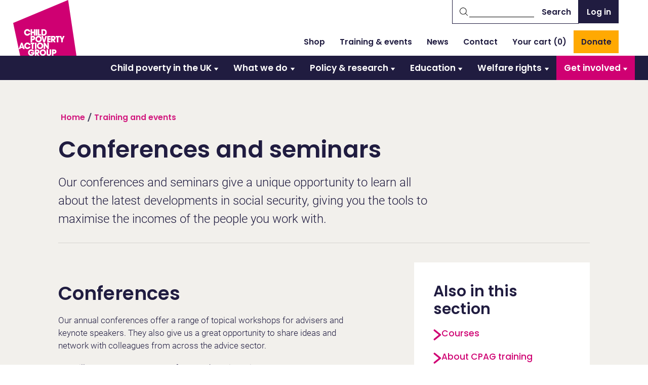

--- FILE ---
content_type: text/html; charset=UTF-8
request_url: https://cpag.org.uk/training-and-events/conferences-and-seminars
body_size: 29086
content:
<!DOCTYPE html>
<html lang="en" dir="ltr" prefix="og: https://ogp.me/ns#">
  <head>
    <meta charset="utf-8" />
<meta name="description" content="Our conferences and seminars give a unique opportunity to learn all about the latest developments in social security, giving you the tools to maximise the incomes of the people you work with." />
<link rel="canonical" href="https://cpag.org.uk/training-and-events/conferences-and-seminars" />
<meta property="og:url" content="https://cpag.org.uk/training-and-events/conferences-and-seminars" />
<meta property="og:title" content="Conferences and seminars" />
<meta property="og:description" content="Our conferences and seminars give a unique opportunity to learn all about the latest developments in social security, giving you the tools to maximise the incomes of the people you work with." />
<meta property="og:image" content="https://cpag.org.uk/themes/custom/cpag_theme/source/images/logo-og.svg" />
<meta name="twitter:card" content="summary_large_image" />
<meta name="twitter:description" content="Our conferences and seminars give a unique opportunity to learn all about the latest developments in social security, giving you the tools to maximise the incomes of the people you work with." />
<meta name="twitter:title" content="Conferences and seminars" />
<meta name="twitter:image" content="https://cpag.org.uk/themes/custom/cpag_theme/source/images/logo-twitter.svg" />
<meta name="Generator" content="Drupal 10 (https://www.drupal.org); Commerce 2" />
<meta name="MobileOptimized" content="width" />
<meta name="HandheldFriendly" content="true" />
<meta name="viewport" content="width=device-width, initial-scale=1.0" />
<link rel="icon" href="/core/misc/favicon.ico" type="image/vnd.microsoft.icon" />
<script src="/sites/default/files/google_tag/cpag/google_tag.script.js?t99wk3" defer></script>

    <link as="font" crossorigin href="/themes/custom/cpag_theme/fonts/Poppins/poppins-v20-latin-600.woff2" rel="preload" type="font/woff2">
    <link as="font" crossorigin href="/themes/custom/cpag_theme/fonts/Roboto/roboto-v30-latin-regular.woff2" rel="preload" type="font/woff2">

    <title>Conferences and seminars | CPAG</title>
    <link rel="stylesheet" media="all" href="/modules/custom/ac_gin_extension/css/ac-gin-extension.css?t99wk3" />
<link rel="stylesheet" media="all" href="/modules/contrib/extlink/css/extlink.css?t99wk3" />
<link rel="stylesheet" media="all" href="/modules/contrib/paragraphs/css/paragraphs.unpublished.css?t99wk3" />
<link rel="stylesheet" media="all" href="/libraries/mmenu/dist/mmenu.css?t99wk3" />
<link rel="stylesheet" media="all" href="/libraries/mmenu/dist/wrappers/bootstrap/mmenu.bootstrap.css?t99wk3" />
<link rel="stylesheet" media="all" href="/themes/contrib/zephyr_theme/css/base/reset.css?t99wk3" />
<link rel="stylesheet" media="all" href="/themes/contrib/zephyr_theme/css/base/variables.css?t99wk3" />
<link rel="stylesheet" media="all" href="/themes/contrib/zephyr_theme/css/base/root.css?t99wk3" />
<link rel="stylesheet" media="all" href="/themes/contrib/zephyr_theme/css/base/focus.css?t99wk3" />
<link rel="stylesheet" media="all" href="/themes/contrib/zephyr_theme/css/base/forms.css?t99wk3" />
<link rel="stylesheet" media="all" href="/themes/contrib/zephyr_theme/css/base/links.css?t99wk3" />
<link rel="stylesheet" media="all" href="/themes/contrib/zephyr_theme/css/base/typography.css?t99wk3" />
<link rel="stylesheet" media="all" href="/themes/contrib/zephyr_theme/css/base/prose.css?t99wk3" />
<link rel="stylesheet" media="all" href="/themes/contrib/zephyr_theme/css/base/utilities.css?t99wk3" />
<link rel="stylesheet" media="all" href="/themes/contrib/zephyr_theme/css/base/visually-hidden.css?t99wk3" />
<link rel="stylesheet" media="all" href="/themes/contrib/zephyr_theme/css/components/table.css?t99wk3" />
<link rel="stylesheet" media="all" href="/themes/custom/cpag_theme/dist/css/base/fonts.css?t99wk3" />
<link rel="stylesheet" media="all" href="/themes/custom/cpag_theme/dist/css/base/variables.css?t99wk3" />
<link rel="stylesheet" media="all" href="/themes/custom/cpag_theme/dist/css/base/typography.css?t99wk3" />
<link rel="stylesheet" media="all" href="/themes/custom/cpag_theme/dist/css/base/links.css?t99wk3" />
<link rel="stylesheet" media="all" href="/themes/custom/cpag_theme/dist/css/base/elements.css?t99wk3" />
<link rel="stylesheet" media="all" href="/themes/contrib/zephyr_theme/css/layout/autogrid.css?t99wk3" />
<link rel="stylesheet" media="all" href="/themes/contrib/zephyr_theme/css/layout/box.css?t99wk3" />
<link rel="stylesheet" media="all" href="/themes/contrib/zephyr_theme/css/layout/breakout.css?t99wk3" />
<link rel="stylesheet" media="all" href="/themes/contrib/zephyr_theme/css/layout/cluster.css?t99wk3" />
<link rel="stylesheet" media="all" href="/themes/contrib/zephyr_theme/css/layout/container.css?t99wk3" />
<link rel="stylesheet" media="all" href="/themes/contrib/zephyr_theme/css/layout/flow.css?t99wk3" />
<link rel="stylesheet" media="all" href="/themes/contrib/zephyr_theme/css/layout/icon.css?t99wk3" />
<link rel="stylesheet" media="all" href="/themes/contrib/zephyr_theme/css/layout/sidebar.css?t99wk3" />
<link rel="stylesheet" media="all" href="/themes/contrib/zephyr_theme/css/layout/slat.css?t99wk3" />
<link rel="stylesheet" media="all" href="/themes/contrib/zephyr_theme/css/layout/switcher.css?t99wk3" />
<link rel="stylesheet" media="all" href="/themes/contrib/zephyr_theme/css/layout/page.css?t99wk3" />
<link rel="stylesheet" media="all" href="/themes/custom/cpag_theme/dist/css/layouts/layout.css?t99wk3" />
<link rel="stylesheet" media="all" href="/themes/custom/cpag_theme/dist/css/layouts/sidebar.css?t99wk3" />
<link rel="stylesheet" media="all" href="/themes/custom/cpag_theme/dist/css/components/cta-block.css?t99wk3" />
<link rel="stylesheet" media="all" href="/themes/custom/cpag_theme/dist/css/components/teaser.css?t99wk3" />
<link rel="stylesheet" media="all" href="/themes/contrib/zephyr_theme/css/components/branding.css?t99wk3" />
<link rel="stylesheet" media="all" href="/themes/contrib/zephyr_theme/css/components/breadcrumb.css?t99wk3" />
<link rel="stylesheet" media="all" href="/themes/contrib/zephyr_theme/css/components/button.css?t99wk3" />
<link rel="stylesheet" media="all" href="/themes/contrib/zephyr_theme/css/components/icon.css?t99wk3" />
<link rel="stylesheet" media="all" href="/themes/contrib/zephyr_theme/css/components/site-header.css?t99wk3" />
<link rel="stylesheet" media="all" href="/themes/contrib/zephyr_theme/css/components/site-footer.css?t99wk3" />
<link rel="stylesheet" media="all" href="/themes/custom/cpag_theme/dist/css/components/site-header.css?t99wk3" />
<link rel="stylesheet" media="all" href="/themes/custom/cpag_theme/dist/css/components/site-footer.css?t99wk3" />
<link rel="stylesheet" media="all" href="/themes/custom/cpag_theme/dist/css/components/text.css?t99wk3" />
<link rel="stylesheet" media="all" href="/themes/custom/cpag_theme/dist/css/components/image.css?t99wk3" />
<link rel="stylesheet" media="all" href="/themes/custom/cpag_theme/dist/css/components/files.css?t99wk3" />
<link rel="stylesheet" media="all" href="/themes/custom/cpag_theme/dist/css/components/views.css?t99wk3" />
<link rel="stylesheet" media="all" href="/themes/custom/cpag_theme/dist/css/components/side-nav.css?t99wk3" />
<link rel="stylesheet" media="all" href="/themes/custom/cpag_theme/dist/css/components/breadcrumbs.css?t99wk3" />
<link rel="stylesheet" media="all" href="/themes/custom/cpag_theme/dist/css/components/hero.css?t99wk3" />
<link rel="stylesheet" media="all" href="/themes/custom/cpag_theme/dist/css/components/shop.css?t99wk3" />
<link rel="stylesheet" media="all" href="/themes/custom/cpag_theme/dist/css/components/forms.css?t99wk3" />
<link rel="stylesheet" media="all" href="/themes/custom/cpag_theme/dist/css/components/checkout.css?t99wk3" />
<link rel="stylesheet" media="all" href="/themes/custom/cpag_theme/dist/css/components/product.css?t99wk3" />
<link rel="stylesheet" media="all" href="/themes/custom/cpag_theme/dist/css/components/messages.css?t99wk3" />
<link rel="stylesheet" media="all" href="/themes/custom/cpag_theme/dist/css/components/header-search.css?t99wk3" />
<link rel="stylesheet" media="all" href="/themes/custom/cpag_theme/dist/css/components/content-block.css?t99wk3" />
<link rel="stylesheet" media="all" href="/themes/contrib/zephyr_theme/css/components/main-menu.css?t99wk3" />
<link rel="stylesheet" media="all" href="/themes/custom/cpag_theme/dist/css/components/main-menu.css?t99wk3" />
<link rel="stylesheet" media="all" href="/themes/contrib/zephyr_theme/css/components/messages.css?t99wk3" />
<link rel="stylesheet" media="print" href="/themes/contrib/zephyr_theme/css/theme/print.css?t99wk3" />

    <link rel="shortcut icon"
  href="/themes/custom/cpag_theme/dist/images/favicons/favicon.ico">
<link rel="icon" type="image/png" sizes="16x16"
  href="/themes/custom/cpag_theme/dist/images/favicons/favicon-16x16.png">
<link rel="icon" type="image/png" sizes="32x32"
  href="/themes/custom/cpag_theme/dist/images/favicons/favicon-32x32.png">
<link rel="icon" type="image/png" sizes="48x48"
  href="/themes/custom/cpag_theme/source/images/favicon-48x48.png">
<link rel="icon" type="image/png" sizes="144x144"
  href="/themes/custom/cpag_theme/source/images/favicon-144x144.png">
<link rel="manifest"
  href="/themes/custom/cpag_theme/dist/images/favicons/manifest.json">
<meta name="mobile-web-app-capable" content="yes">
<meta name="theme-color" content="#CF0172">
<meta name="application-name" content="CPAG">
<link rel="apple-touch-icon" sizes="57x57"
  href="/themes/custom/cpag_theme/dist/images/favicons/apple-touch-icon-57x57.png">
<link rel="apple-touch-icon" sizes="60x60"
  href="/themes/custom/cpag_theme/dist/images/favicons/apple-touch-icon-60x60.png">
<link rel="apple-touch-icon" sizes="72x72"
  href="/themes/custom/cpag_theme/dist/images/favicons/apple-touch-icon-72x72.png">
<link rel="apple-touch-icon" sizes="76x76"
  href="/themes/custom/cpag_theme/dist/images/favicons/apple-touch-icon-76x76.png">
<link rel="apple-touch-icon" sizes="114x114"
  href="/themes/custom/cpag_theme/dist/images/favicons/apple-touch-icon-114x114.png">
<link rel="apple-touch-icon" sizes="120x120"
  href="/themes/custom/cpag_theme/dist/images/favicons/apple-touch-icon-120x120.png">
<link rel="apple-touch-icon" sizes="144x144"
  href="/themes/custom/cpag_theme/dist/images/favicons/apple-touch-icon-144x144.png">
<link rel="apple-touch-icon" sizes="152x152"
  href="/themes/custom/cpag_theme/dist/images/favicons/apple-touch-icon-152x152.png">
<link rel="apple-touch-icon" sizes="167x167"
  href="/themes/custom/cpag_theme/dist/images/favicons/apple-touch-icon-167x167.png">
<link rel="apple-touch-icon" sizes="180x180"
  href="/themes/custom/cpag_theme/dist/images/favicons/apple-touch-icon-180x180.png">
<link rel="apple-touch-icon" sizes="1024x1024"
  href="/themes/custom/cpag_theme/dist/images/favicons/apple-touch-icon-1024x1024.png">
<meta name="apple-mobile-web-app-capable" content="yes">
<meta name="apple-mobile-web-app-status-bar-style" content="black-translucent">
<meta name="apple-mobile-web-app-title" content="CPAG">
<link rel="icon" type="image/png" sizes="228x228"
  href="/themes/custom/cpag_theme/dist/images/favicons/coast-228x228.png">
    
  </head>
  <body class="path-node page-node-type-page">
        <a href="#main-content" class="visually-hidden focusable skip-link">
      Skip to main content
    </a>
    <noscript><iframe src="https://www.googletagmanager.com/ns.html?id=GTM-P5V3S6P" height="0" width="0" style="display:none;visibility:hidden"></iframe></noscript>
      <div class="dialog-off-canvas-main-canvas" data-off-canvas-main-canvas>
    


<div class="l-page l-page-with-hero">

  <header role="banner" class="c-site-header">
    <div class="c-site-header__inner l-container">

      

<div class="c-branding">
    <a href="/" rel="home" class="c-branding__logo">
    <img src="[data-uri]" alt="Home" width="175" height="153">
  </a>
  </div>

<div class="c-search-account">
    <div class="views-exposed-form views-exposed-form-sitewide-search-page-1 block block-views block-views-exposed-filter-blocksitewide-search-page-1" data-drupal-selector="views-exposed-form-sitewide-search-page-1" id="block-cpag-theme-exposedformsitewide-searchpage-1-2">
  
    
      <form action="/search" method="get" id="views-exposed-form-sitewide-search-page-1" accept-charset="UTF-8">
  <div class="form--inline clearfix">
  <div class="js-form-item form-item js-form-type-textfield form-type-textfield js-form-item-s form-item-s">
      <label for="edit-s">Search by keyword</label>
          <input data-drupal-selector="edit-s" type="text" id="edit-s" name="s" value="" size="30" maxlength="128" class="form-text" />



        </div>
<div data-drupal-selector="edit-actions" class="form-actions js-form-wrapper form-wrapper" id="edit-actions">  <input data-drupal-selector="edit-submit-sitewide-search" type="submit" id="edit-submit-sitewide-search" value="Search" class="js-form-submit form-submit c-button" />


</div>

</div>

</form>

  </div>

  <nav role="navigation" aria-labelledby="block-cpag-theme-useraccountmenu-menu" id="block-cpag-theme-useraccountmenu" class="block block-menu navigation menu--account">
            
  <h2 class="visually-hidden" id="block-cpag-theme-useraccountmenu-menu">User account menu</h2>
  

        
              <ul class="menu">
                    <li class="menu-item">
        <a href="/user/login" data-drupal-link-system-path="user/login">Log in</a>
              </li>
        </ul>
  


  </nav>

</div>
<nav role="navigation" aria-labelledby="block-cpag-theme-utilitymenu-menu" id="block-cpag-theme-utilitymenu" class="block block-menu navigation menu--utility-menu">
            
  <h2 class="visually-hidden" id="block-cpag-theme-utilitymenu-menu">Utility menu</h2>
  

        
              <ul class="menu">
                    <li class="menu-item">
        <a href="/shop" data-drupal-link-system-path="shop">Shop</a>
              </li>
                <li class="menu-item menu-item--collapsed menu-item--active-trail">
        <a href="/training-and-events" data-drupal-link-system-path="node/398">Training &amp; events</a>
              </li>
                <li class="menu-item">
        <a href="/news" data-drupal-link-system-path="news">News</a>
              </li>
                <li class="menu-item">
        <a href="/contact-us" data-drupal-link-system-path="node/388">Contact</a>
              </li>
                <li class="menu-item">
        <a href="/cart" data-drupal-link-system-path="cart" class="js-cart-menu-link">Your cart (0)</a>
              </li>
                <li class="menu-item">
        <a href="https://act.cpag.org.uk/page/143787/donate/1">Donate</a>
              </li>
        </ul>
  


  </nav>

<div class="c-header--main-nav">

<nav role="navigation" aria-labelledby="block-cpag-theme-mainnavigation-menu" id="block-cpag-theme-mainnavigation" class="c-main-menu">
            
  <h2 class="visually-hidden" id="block-cpag-theme-mainnavigation-menu">Main navigation</h2>
  

        
              <ul class="menu">
                    <li class="menu-item menu-item--expanded">
        <a href="/child-poverty" title="Facts about poverty in the UK and how we can solve it" data-drupal-link-system-path="node/255">Child poverty in the UK</a>
                                <ul class="menu">
                    <li class="menu-item">
        <a href="/child-poverty/poverty-facts-and-figures" data-drupal-link-system-path="node/274">Poverty: facts and figures</a>
              </li>
                <li class="menu-item">
        <a href="/child-poverty/what-poverty" data-drupal-link-system-path="node/273">What is poverty?</a>
              </li>
                <li class="menu-item">
        <a href="/child-poverty/causes-poverty" data-drupal-link-system-path="node/275">Causes of poverty</a>
              </li>
                <li class="menu-item">
        <a href="/child-poverty/effects-poverty" data-drupal-link-system-path="node/276">Effects of poverty</a>
              </li>
                <li class="menu-item">
        <a href="/child-poverty/solutions-poverty" data-drupal-link-system-path="node/277">Ending child poverty</a>
              </li>
        </ul>
  
              </li>
                <li class="menu-item menu-item--expanded">
        <a href="/what-we-do" title="Our objectives, campaigns and projects, and the CPAG team" data-drupal-link-system-path="node/240">What we do</a>
                                <ul class="menu">
                    <li class="menu-item">
        <a href="/what-we-do/our-vision-and-objectives" data-drupal-link-system-path="node/376">Our objectives</a>
              </li>
                <li class="menu-item">
        <a href="/what-we-do/our-impact" data-drupal-link-system-path="node/413">Our impact</a>
              </li>
                <li class="menu-item menu-item--collapsed">
        <a href="/what-we-do/our-campaigns" data-drupal-link-system-path="node/284">Our campaigns</a>
              </li>
                <li class="menu-item">
        <a href="/what-we-do/cpags-work-scotland" data-drupal-link-system-path="node/310">CPAG in Scotland</a>
              </li>
                <li class="menu-item menu-item--collapsed">
        <a href="/what-we-do/cpag-team" title="Our staff, trustees and ambassadors" data-drupal-link-system-path="node/239">The CPAG team</a>
              </li>
        </ul>
  
              </li>
                <li class="menu-item menu-item--expanded">
        <a href="/policy-and-research" title="Our briefings and reports, and our position on key poverty issues" data-drupal-link-system-path="node/256">Policy &amp; research</a>
                                <ul class="menu">
                    <li class="menu-item menu-item--collapsed">
        <a href="/policy-and-research/our-position" data-drupal-link-system-path="node/1592">Our position</a>
              </li>
                <li class="menu-item menu-item--collapsed">
        <a href="/policy-and-research/early-warning-system" data-drupal-link-system-path="node/306">Early Warning System</a>
              </li>
                <li class="menu-item menu-item--collapsed">
        <a href="/policy-and-research/policy-briefings-reports" data-drupal-link-system-path="node/410">Policy briefings and reports</a>
              </li>
                <li class="menu-item">
        <a href="/policy-and-research/cpags-poverty-journal" data-drupal-link-system-path="node/323">CPAG&#039;s Poverty journal</a>
              </li>
                <li class="menu-item">
        <a href="/policy-and-research/policy-books-cpag" data-drupal-link-system-path="node/411">Policy books from CPAG</a>
              </li>
        </ul>
  
              </li>
                <li class="menu-item menu-item--expanded">
        <a href="/education" data-drupal-link-system-path="node/3552">Education</a>
                                <ul class="menu">
                    <li class="menu-item menu-item--collapsed">
        <a href="/education/schools-and-school-staff" data-drupal-link-system-path="node/295">Schools and school staff</a>
              </li>
                <li class="menu-item menu-item--collapsed">
        <a href="/education/working-with-young-people" data-drupal-link-system-path="node/1596">Working with young people</a>
              </li>
                <li class="menu-item">
        <a href="/education/education-policy-research" data-drupal-link-system-path="node/325">Education policy and research</a>
              </li>
        </ul>
  
              </li>
                <li class="menu-item menu-item--expanded">
        <a href="/welfare-rights" title="Our support services for welfare rights advisers" data-drupal-link-system-path="node/1189">Welfare rights</a>
                                <ul class="menu">
                    <li class="menu-item menu-item--collapsed">
        <a href="/welfare-rights/support-advisers" data-drupal-link-system-path="node/2061">Support for advisers</a>
              </li>
                <li class="menu-item menu-item--collapsed">
        <a href="/welfare-rights/online-handbooks" data-drupal-link-system-path="node/1275">Handbooks</a>
              </li>
                <li class="menu-item menu-item--collapsed">
        <a href="/welfare-rights/key-topics" data-drupal-link-system-path="node/1207">Key topics</a>
              </li>
                <li class="menu-item menu-item--collapsed">
        <a href="/welfare-rights/tools-templates" data-drupal-link-system-path="node/1209">Tools &amp; templates</a>
              </li>
                <li class="menu-item menu-item--collapsed">
        <a href="/welfare-rights/benefits-scotland" data-drupal-link-system-path="node/1210">Benefits in Scotland</a>
              </li>
                <li class="menu-item menu-item--collapsed">
        <a href="/welfare-rights/bulletins-articles" data-drupal-link-system-path="node/1211">Bulletins &amp; articles</a>
              </li>
                <li class="menu-item menu-item--collapsed">
        <a href="/welfare-rights/test-cases" data-drupal-link-system-path="node/1212">Test cases</a>
              </li>
        </ul>
  
              </li>
                <li class="menu-item menu-item--expanded">
        <a href="/get-involved" title="How you can help us fight poverty" data-drupal-link-system-path="node/258">Get involved</a>
                                <ul class="menu">
                    <li class="menu-item menu-item--collapsed">
        <a href="/get-involved/make-donation" data-drupal-link-system-path="node/361">Donate</a>
              </li>
                <li class="menu-item menu-item--collapsed">
        <a href="/get-involved/fundraise" data-drupal-link-system-path="node/355">Fundraise</a>
              </li>
                <li class="menu-item menu-item--collapsed">
        <a href="/get-involved/leave-gift-your-will" data-drupal-link-system-path="node/356">A gift in your will</a>
              </li>
                <li class="menu-item">
        <a href="/get-involved/donate-memory" data-drupal-link-system-path="node/370">In memory</a>
              </li>
                <li class="menu-item">
        <a href="/get-involved/become-member" data-drupal-link-system-path="node/358">Membership</a>
              </li>
                <li class="menu-item">
        <a href="/what-we-do/our-campaigns" data-drupal-link-system-path="node/284">Our campaigns</a>
              </li>
                <li class="menu-item menu-item--collapsed">
        <a href="/get-involved/help-our-work" data-drupal-link-system-path="node/360">Help our work</a>
              </li>
        </ul>
  
              </li>
        </ul>
  


  </nav>

</div>


      <div class="c-site-header--group-1">
      <div id="block-cpag-theme-donatelink" class="block block-cpag-custom-blocks block-cpag-custom-blocks-donate">
  
    
      <a href="/donate" class="c-header--donate-link">
<svg class="icon"><use xlink:href="/themes/custom/cpag_theme/dist/images/sprite.svg?bust=3f6898de9c0fa38c0a7e7fc22cc11deb#donate"/></svg>





Donate

</a>

  </div>
<div id="block-cpag-theme-responsivemenumobileicon-2" class="responsive-menu-toggle-wrapper responsive-menu-toggle block block-responsive-menu block-responsive-menu-toggle">
  
    
      <a id="toggle-icon" class="toggle responsive-menu-toggle-icon" title="Menu" href="#off-canvas">
  <span class="icon"></span><span class="label">Menu</span>
</a>
  </div>
<div id="block-cpag-theme-searchbutton" class="block block-cpag-custom-blocks block-cpag-custom-blocks-search-button">
  
    
      <div class="c-search-button">
<a href="/search" class="c-search-button--link">

<svg class="icon"><use xlink:href="/themes/custom/cpag_theme/dist/images/sprite.svg?bust=3f6898de9c0fa38c0a7e7fc22cc11deb#search"/></svg>






Search</a>
</div>

  </div>



      </div>
    </div>

  </header>
            
  
    <div class="l-container l-flow c-before-content"><div id="block-cpag-theme-breadcrumbs" class="block block-system block-system-breadcrumb-block"><nav class="c-breadcrumbs" role="navigation" aria-labelledby="system-breadcrumb"><h2 id="system-breadcrumb" class="visually-hidden">Breadcrumb</h2><ol class="c-breadcrumbs__list"><li><a href="/">Home</a></li><li><a href="/training-and-events">Training and events</a></li></ol></nav></div></div>


  <div class="l-container l-page__content l-flow">
    <main role="main">

      <a id="main-content" tabindex="-1"></a>
                    <div class="c-hero l-breakout ">
          <div class="l-container l-flow">
            <div id="block-cpag-theme-entityviewcontent" class="block block-ctools block-entity-viewnode">
  
    
      



<article class="c-hero--content">

<div class="l-flow c-hero--content-text">

<div id="block-cpag-theme-breadcrumbs--2" class="block block-system block-system-breadcrumb-block">
  
    
      
  <nav class="c-breadcrumbs" role="navigation" aria-labelledby="system-breadcrumb">
    <h2 id="system-breadcrumb" class="visually-hidden">Breadcrumb</h2>
    <ol class="c-breadcrumbs__list">
          <li>
                  <a href="/">Home</a>
              </li>
          <li>
                  <a href="/training-and-events">Training and events</a>
              </li>
        </ol>
  </nav>

  </div>



  
                  <h1>
      <span class="field field--name-title field--type-string field--label-hidden">Conferences and seminars</span>

    </h1>
    
  
  
  
            <div class="field field--name-field-introduction field--type-string-long field--label-hidden field__item">Our conferences and seminars give a unique opportunity to learn all about the latest developments in social security, giving you the tools to maximise the incomes of the people you work with. </div>
      
</div>
<div class="c-hero--content-image">
      
  </div>
</article>

  </div>



          </div>
        </div>

            <div class="l-sidebar">
                  <div class="l-flow">
            <div id="block-cpag-theme-page-title" class="block block-core block-page-title-block">
  
    
      
  </div>


<div data-drupal-messages-fallback class="hidden"></div>
<div id="block-cpag-theme-content" class="block block-system block-system-main-block">
  
    
      



<article class="node-type--page">


  
  <div >
    <div class="l-content-stack">

    
        

                    

	<div class="paragraph paragraph--type--views-reference-block paragraph--view-mode--default l-flow c-views-block l-flow--lg">
					<h2>Conferences</h2>
			<div class="c-views-block--text">
			
            <div class="c-prose l-flow field field--name-field-text field--type-text-long field--label-hidden field__item"><p>Our annual conferences offer a range of topical workshops for advisers and keynote speakers. They also give us a great opportunity to share ideas and network with colleagues from across the advice sector.</p><p>We will announce our 2026 conference dates in spring 2026.</p></div>
      			</div>
						</div>


  

	<div class="paragraph paragraph--type--views-reference-block paragraph--view-mode--default l-flow c-views-block l-flow--lg">
					<h2>Seminars</h2>
			<div class="c-views-block--text">
			
            <div class="c-prose l-flow field field--name-field-text field--type-text-long field--label-hidden field__item"><p>Our seminars are a great way for advisers to learn about the latest developments and share tactics on how best to help their clients.</p></div>
      
            <div class="field field--name-cpag-link field--type-link field--label-hidden field__item"><a href="https://cpag.org.uk/training-and-events/courses?f%5B0%5D=event_types%3A118">See all our upcoming seminars</a></div>
      			</div>
							
            <div class="field field--name-cpag-views-reference field--type-viewsreference field--label-hidden field__item"><div class="views-element-container"><div class="viewsreference--view-title">
    Courses
</div>
<div class="view view-courses-referenced view-id-courses_referenced view-display-id-block_1 js-view-dom-id-672187ac1ddf3aa42c3fe39c48ba30f51cee5e235ef7d4d866860c07792c87de">
  
    
      
      <div class="view-content">
          <div class="views-row">





<article class="l-box l-flow c-card-teaser card">
  <div class="c-card-teaser--type">
      <div class="field field--name-course-event-location field--type-string field--label-hidden field__items">
              <div class="field__item">Online</div>
          </div>
  </div>

  
      <h3>
      <a href="/training-and-events/courses/webinar-april-rules-upcoming-benefit-changes" rel="bookmark"><span class="field field--name-title field--type-string field--label-hidden">Webinar - April Rules: Upcoming benefit changes</span>
</a>
    </h3>
    
  <div >
    <div class="l-flow c-prose">

            <div class="c-prose l-flow field field--name-body field--type-text-with-summary field--label-hidden field__item"><p><span><span class="TextRun SCXW20107922 BCX8" lang="en-gb"><span class="NormalTextRun SCXW20107922 BCX8">April 2026 marks the end of the road for managed migration, a turning-point for families with more than two children and a painful new chapter</span></span></span></p></div>
      
      <div class="field field--name-course-event-date field--type-datetime field--label-hidden field__items">
              <div class="field__item"><time datetime="2026-03-24T00:00:00Z" class="datetime">Tue 24 Mar 2026</time>
</div>
          </div>
  

    <p>
    
    </p>
    <div class="c-card-teaser--date"></div>
    <svg class="icon"><use xlink:href="/themes/custom/cpag_theme/dist/images/sprite.svg?bust=3f6898de9c0fa38c0a7e7fc22cc11deb#Arrow"/></svg>





    </div>
  </div>

</article>
</div>

    </div>
  
          </div>
</div>
</div>
      
						</div>


  




	<div class="paragraph paragraph--type--cta-block paragraph--view-mode--default c-cta-block l-flow--xl">
		    <div class="l-box c-cta-block--content l-flow">
      <h2>England, Wales &amp; Northern Ireland</h2>
      
            <div class="c-prose l-flow field field--name-field-text field--type-text-long field--label-hidden field__item"><p>Keep up-to-date with latest news on training and events.</p></div>
      
      <div class="c-link--button-style c-link--button-style__secondary">
            <div class="field field--name-cpag-link field--type-link field--label-hidden field__item"><a href="https://act.cpag.org.uk/page/23976/subscribe/">Sign up</a></div>
      </div>
    </div>
    			</div>


  




	<div class="paragraph paragraph--type--cta-block paragraph--view-mode--default c-cta-block l-flow--xl">
		    <div class="l-box c-cta-block--content l-flow">
      <h2>Scotland</h2>
      
            <div class="c-prose l-flow field field--name-field-text field--type-text-long field--label-hidden field__item"><p>Be the first to hear about all of our forthcoming events in Scotland.</p></div>
      
      <div class="c-link--button-style c-link--button-style__secondary">
            <div class="field field--name-cpag-link field--type-link field--label-hidden field__item"><a href="https://act.cpag.org.uk/page/24228/subscribe">Sign up</a></div>
      </div>
    </div>
    			</div>



          
    </div>

      </div>
</article>

  </div>
<div id="block-cpag-theme-footnotesgroup" class="block block-footnotes block-footnotes-group">
  
    
      <ul class="footnotes" id="footnotes_group"></ul>
  </div>



          </div>
          <aside class="l-flow">
            <div class="l-box l-flow"><div id="block-cpag-theme-utilitymenu-3" class="block block-menu-block block-menu-blockutility-menu c-section-nav l-flow">
	
			<h2>Also in this section</h2>
		
			
              <ul class="menu">
                    <li class="menu-item">
        <a href="/training-and-events/courses" data-drupal-link-system-path="training-and-events/courses">Courses</a>
              </li>
                <li class="menu-item">
        <a href="/training-and-events/about-cpag-training-courses" data-drupal-link-system-path="node/399">About CPAG training courses</a>
              </li>
                <li class="menu-item">
        <a href="/training-and-events/elearning" data-drupal-link-system-path="node/1486">eLearning</a>
              </li>
                <li class="menu-item menu-item--active-trail">
        <a href="/training-and-events/conferences-and-seminars" data-drupal-link-system-path="node/400" class="is-active" aria-current="page">Conferences and seminars</a>
              </li>
                <li class="menu-item">
        <a href="/training-and-events/in-house-training" data-drupal-link-system-path="node/401">In-house training</a>
              </li>
                <li class="menu-item">
        <a href="/training-and-events/cpag-trainers" data-drupal-link-system-path="node/402">CPAG trainers</a>
              </li>
                <li class="menu-item">
        <a href="/training-and-events/room-hire" data-drupal-link-system-path="node/403">Room hire</a>
              </li>
                <li class="menu-item">
        <a href="/training-and-events/programme-england-wales" data-drupal-link-system-path="node/1466">Training programme for advisers in England and Wales</a>
              </li>
                <li class="menu-item">
        <a href="/training-and-events/programme-scotland" data-drupal-link-system-path="node/1507">Training programme for advisers in Scotland</a>
              </li>
                <li class="menu-item">
        <a href="/training-and-events/scottish-national-standards" data-drupal-link-system-path="node/1366">Scottish National Standards and CPAG training</a>
              </li>
        </ul>
  


	</div>



</div>
                      </aside>
              </div>
      
    </main>
  </div>


  
  
    <footer role="contentinfo" class="c-site-footer">
    <div class="c-site-footer--top">
      <div class="l-autogrid c-site-footer-top__inner l-container">
                  <div>
            <div id="block-cpag-theme-social-2" class="block block-cpag-custom-blocks block-cpag-custom-blocks-social-intro">
  
    
      <div class="c-social l-flow">
  <h2>Child Poverty Action Group</h2>
  <p>
    We work to understand what causes poverty, the impact it has on children’s lives, and how it can be prevented and solved – for good.
  </p>
</div>

  </div>
<div id="block-cpag-theme-social" class="block block-cpag-custom-blocks block-cpag-custom-blocks-social">
  
    
      
<div class="c-social l-flow">
  <ul>
    <li>
      <a href="https://twitter.com/CPAGUK"><img src="/modules/custom/cpag_custom_blocks/assets/Twitter.svg" alt="" loading="lazy">Follow us on Twitter</a>
    </li>
    <li>
      <a href="https://www.instagram.com/cpag_uk/"><img src="/modules/custom/cpag_custom_blocks/assets/Instagram.svg" alt="" loading="lazy">Follow us on Instagram</a>
    </li>
    <li>
      <a href="https://www.facebook.com/cpaguk/"><img src="/modules/custom/cpag_custom_blocks/assets/Facebook.svg" alt="" loading="lazy">Like us on Facebook</a>
    </li>
    <li>
      <a href="https://www.youtube.com/@childpovertyactiongroup3631"><img src="/modules/custom/cpag_custom_blocks/assets/Youtube.svg" alt="" loading="lazy">Subscribe on YouTube</a>
    </li>
    <li>
      <a href="https://www.tiktok.com/@cpaguk"><img src="/modules/custom/cpag_custom_blocks/assets/TikTok.svg" alt="" loading="lazy">Follow us on TikTok</a>
    </li>
  </ul>
</div>

  </div>



          </div>
                          <div>
            <nav role="navigation" aria-labelledby="block-cpag-theme-footer-2-menu" id="block-cpag-theme-footer-2" class="block block-menu navigation menu--footer">
            
  <h2 class="visually-hidden" id="block-cpag-theme-footer-2-menu">Footer</h2>
  

        
              <ul class="menu">
                    <li class="menu-item menu-item--collapsed">
        <a href="/about-cpag" data-drupal-link-system-path="node/384">About CPAG</a>
              </li>
                <li class="menu-item">
        <a href="/contact-us" data-drupal-link-system-path="node/388">Contact us</a>
              </li>
                <li class="menu-item">
        <a href="/media-centre" data-drupal-link-system-path="node/387">Media centre</a>
              </li>
                <li class="menu-item menu-item--collapsed">
        <a href="/jobs" data-drupal-link-system-path="node/389">Jobs</a>
              </li>
        </ul>
  


  </nav>



          </div>
                          <div>
            <div id="block-cpag-theme-newslettersignup" class="block block-cpag-custom-blocks block-cpag-custom-blocks-signup">
  
    
      <div class="c-sign-up-form c-prose l-flow">
  <h2>Sign up to support us</h2>
  <p>Together as a community, we’re demanding real action from the UK’s leaders to give kids the security they need by helping families who don’t have enough money.</p>
<a href="https://act.cpag.org.uk/page/22636/subscribe/1?ea.tracking.id=mczrl6ed" class="c-sign-up-form--button c-link--button-style__secondary">Sign up now</a>



</div>

  </div>



          </div>
              </div>
    </div>
    <div class="c-site-footer--bottom">
      <div class="c-site-footer--bottom--inner l-container l-autogrid">
      <div class="c-site-foooter--bottom-1 l-flow l-slat">
      <div id="block-cpag-theme-copyright" class="block block-cpag-custom-blocks block-cpag-custom-blocks-copyright">
  
    
      <div class="c-copyright l-flow">
  <p>
    © 
    2026
    CPAG | Child Poverty Action Group is a charity registered in England and Wales (registration number 294841) and in Scotland (registration number SC039339)
  </p>
  <p>
    Company limited by guarantee registered in England (registration number 1993854)
  </p>
</div>

  </div>
<nav role="navigation" aria-labelledby="block-cpag-theme-housekeepingfooter-menu" id="block-cpag-theme-housekeepingfooter" class="block block-menu navigation menu--housekeeping">
            
  <h2 class="visually-hidden" id="block-cpag-theme-housekeepingfooter-menu">Housekeeping (footer)</h2>
  

        
              <ul class="menu">
                    <li class="menu-item">
        <a href="/disclaimer" data-drupal-link-system-path="node/395">Disclaimer</a>
              </li>
                <li class="menu-item">
        <a href="/privacy-policy" data-drupal-link-system-path="node/393">Privacy policy</a>
              </li>
                <li class="menu-item">
        <a href="/cookie-policy" data-drupal-link-system-path="node/394">Cookies</a>
              </li>
                <li class="menu-item">
        <a href="/terms-and-conditions" data-drupal-link-system-path="node/392">Terms and conditions</a>
              </li>
                <li class="menu-item">
        <a href="/contact-us/feedback-and-complaints" data-drupal-link-system-path="node/404">Feedback and complaints</a>
              </li>
        </ul>
  


  </nav>
<div id="block-cpag-theme-sitecredit" class="block block-cpag-custom-blocks block-cpag-custom-blocks-credit">
  
    
      <div class="c-site-credit">
Site built by <a href="https://agile.coop" class="c-site-credit--link">Agile Collective</a>
</div>

  </div>



      </div>
      <div class="c-site-foooter--bottom-2">
        <div id="block-cpag-theme-footerlogos" class="block block-cpag-custom-blocks block-cpag-custom-blocks-footer-logos">
  
    
      <div class="c-footer-logos">
  <img src="/modules/custom/cpag_custom_blocks/assets/endChildPoverty.svg" alt="End Child Poverty" loading="lazy" />
  <a href="https://www.fundraisingregulator.org.uk/validate?registrant=CHILD+POVERTY+ACTION+GROUP" class="fr-digital-badge" style="height: auto; width: 200px; text-decoration: none;">
    <img src="https://www.fundraisingregulator.org.uk/fr-badge/9aca9aeb-7474-4583-af93-17f65d174eaa/en/white" width="100%" alt="Fundraising Regulator badge with validation link" loading="lazy">
  </a>
</div>

  </div>



      </div>

      </div>
    </div>
    </footer>
  </div>

  </div>

    <div class="off-canvas-wrapper"><div id="off-canvas">
              <ul>
                    <li class="menu-item--b3f34e4b-92c0-4749-b3a6-c99063facd56 menu-name--main">
        <a href="/child-poverty" title="Facts about poverty in the UK and how we can solve it" data-drupal-link-system-path="node/255">Child poverty in the UK</a>
                                <ul>
                    <li class="menu-item--c5ea4339-8b6e-4529-817e-8e7a02fa4d7a menu-name--main">
        <a href="/child-poverty/poverty-facts-and-figures" data-drupal-link-system-path="node/274">Poverty: facts and figures</a>
              </li>
                <li class="menu-item--e288ddb1-0cbf-4618-8869-d3d39371a309 menu-name--main">
        <a href="/child-poverty/what-poverty" data-drupal-link-system-path="node/273">What is poverty?</a>
              </li>
                <li class="menu-item--b37fa840-9517-4570-aac0-09ba800c2fd9 menu-name--main">
        <a href="/child-poverty/causes-poverty" data-drupal-link-system-path="node/275">Causes of poverty</a>
              </li>
                <li class="menu-item--d58b13c8-a235-486e-b826-d6dfba837975 menu-name--main">
        <a href="/child-poverty/effects-poverty" data-drupal-link-system-path="node/276">Effects of poverty</a>
              </li>
                <li class="menu-item--ef56ae7c-41a8-4722-a5a8-e2cc1500f0fd menu-name--main">
        <a href="/child-poverty/solutions-poverty" data-drupal-link-system-path="node/277">Ending child poverty</a>
              </li>
        </ul>
  
              </li>
                <li class="menu-item--b2eb7a29-3fb2-4908-8cee-3be849cad6e3 menu-name--main">
        <a href="/what-we-do" title="Our objectives, campaigns and projects, and the CPAG team" data-drupal-link-system-path="node/240">What we do</a>
                                <ul>
                    <li class="menu-item--f8e7bbf1-0cd0-401c-b1fe-f708e5931acf menu-name--main">
        <a href="/what-we-do/our-vision-and-objectives" data-drupal-link-system-path="node/376">Our objectives</a>
              </li>
                <li class="menu-item--a1c58494-7299-4d10-962d-356990f5ecea menu-name--main">
        <a href="/what-we-do/our-impact" data-drupal-link-system-path="node/413">Our impact</a>
              </li>
                <li class="menu-item--_0b9168d-c2a7-46d6-9d37-896f3679cd50 menu-name--main">
        <a href="/what-we-do/our-campaigns" data-drupal-link-system-path="node/284">Our campaigns</a>
                                <ul>
                    <li class="menu-item--_7bae53a-a507-47e0-893e-964fc989fbc9 menu-name--main">
        <a href="/what-we-do/our-campaigns/help-us-imagine-better-future" data-drupal-link-system-path="node/1291">Imagine</a>
              </li>
                <li class="menu-item--_3f71418-1f97-44a4-8eda-a0a2c942ace0 menu-name--main">
        <a href="/what-we-do/our-campaigns/end-child-poverty-coalition" data-drupal-link-system-path="node/286">End child poverty</a>
              </li>
                <li class="menu-item--_98c37bc-846d-470f-868f-3c6128158b27 menu-name--main">
        <a href="/what-we-do/our-campaigns/end-child-poverty-scotland" data-drupal-link-system-path="node/287">End child poverty in Scotland</a>
              </li>
                <li class="menu-item--_4cff4de-3e88-47cb-a625-d0985aab14ce menu-name--main">
        <a href="/what-we-do/our-campaigns/scottish-campaign-rights-social-security" data-drupal-link-system-path="node/289">Scottish Campaign on Rights to Social Security</a>
              </li>
                <li class="menu-item--_0e27a25-13fe-4b1b-a300-c68a4590dd38 menu-name--main">
        <a href="/what-we-do/our-campaigns/past-campaigns" data-drupal-link-system-path="node/290">Past campaigns</a>
              </li>
        </ul>
  
              </li>
                <li class="menu-item--_ef6e3ac-5e06-4592-aa82-1c51959b9f00 menu-name--main">
        <a href="/what-we-do/cpags-work-scotland" data-drupal-link-system-path="node/310">CPAG in Scotland</a>
              </li>
                <li class="menu-item--a48cc1a4-47b3-4d7b-86ca-e896841cd376 menu-name--main">
        <a href="/what-we-do/cpag-team" title="Our staff, trustees and ambassadors" data-drupal-link-system-path="node/239">The CPAG team</a>
                                <ul>
                    <li class="menu-item--_ae4c097-b632-436d-a705-d4e119e45a0c menu-name--main">
        <a href="/what-we-do/cpag-team/cpag-staff" title="About our staff" data-drupal-link-system-path="node/238">CPAG staff</a>
              </li>
                <li class="menu-item--_9f15ae9-85d4-48cc-b037-b787a7439206 menu-name--main">
        <a href="/what-we-do/cpag-team/cpag-trustees" data-drupal-link-system-path="node/318">CPAG trustees</a>
              </li>
                <li class="menu-item--_0851fb8-69f4-494e-b1e8-0dcab9d34feb menu-name--main">
        <a href="/what-we-do/cpag-team/cpags-patron-and-ambassadors" data-drupal-link-system-path="node/319">CPAG&#039;s patron and ambassadors</a>
              </li>
                <li class="menu-item--_432dc65-3335-40fc-a343-b16a4bbcc973 menu-name--main">
        <a href="/training-and-events/cpag-trainers" data-drupal-link-system-path="node/402">CPAG trainers</a>
              </li>
        </ul>
  
              </li>
        </ul>
  
              </li>
                <li class="menu-item--b5258bd7-3b1b-4922-bc89-68b09d3e9e5b menu-name--main">
        <a href="/policy-and-research" title="Our briefings and reports, and our position on key poverty issues" data-drupal-link-system-path="node/256">Policy &amp; research</a>
                                <ul>
                    <li class="menu-item--_b6f91f2-8cd0-45bf-a65b-b8544b04dc47 menu-name--main">
        <a href="/policy-and-research/our-position" data-drupal-link-system-path="node/1592">Our position</a>
                                <ul>
                    <li class="menu-item--_119ff01-90a6-4af0-ac69-4de70ab4d42b menu-name--main">
        <a href="/policy-and-research/our-position/two-child-limit-our-position" data-drupal-link-system-path="node/1544">The two-child limit: our position</a>
              </li>
                <li class="menu-item--daac2349-9c76-4495-a26b-7662b0af5393 menu-name--main">
        <a href="/policy-and-research/our-position/benefit-cap-our-position" data-drupal-link-system-path="node/1543">The benefit cap: our position</a>
              </li>
                <li class="menu-item--d27e3a6b-99b2-49ae-a79d-f319bcee7c20 menu-name--main">
        <a href="/policy-and-research/our-position/education-and-income-our-position" data-drupal-link-system-path="node/3547">Education and income: our position</a>
              </li>
        </ul>
  
              </li>
                <li class="menu-item--_9036d9e-6cb8-4072-8b81-8b63dca3a9dc menu-name--main">
        <a href="/policy-and-research/early-warning-system" data-drupal-link-system-path="node/306">Early Warning System</a>
                                <ul>
                    <li class="menu-item--_b314a8e-32a6-4faf-92c7-c9df50854f78 menu-name--main">
        <a href="/policy-and-research/early-warning-system/about-early-warning-system" data-drupal-link-system-path="node/307">About the Early Warning System</a>
              </li>
                <li class="menu-item--_91ea0a8-c0de-4e3e-9f13-c1fe5986fb56 menu-name--main">
        <a href="/policy-and-research/early-warning-system/contact-early-warning-system-team" data-drupal-link-system-path="node/308">Contact the Early Warning System team</a>
              </li>
                <li class="menu-item--fff7b78c-8d28-4757-8dd8-891bc082c595 menu-name--main">
        <a href="/policy-and-research/early-warning-system/ews-research-findings-updates" data-drupal-link-system-path="node/309">EWS research, findings and updates</a>
              </li>
        </ul>
  
              </li>
                <li class="menu-item--_fa21c5d-9927-45ad-bcf8-eb8b3531e7ce menu-name--main">
        <a href="/policy-and-research/policy-briefings-reports" data-drupal-link-system-path="node/410">Policy briefings and reports</a>
                                <ul>
                    <li class="menu-item--f3df8612-9c39-4eac-8e7e-eb55cf2c522c menu-name--main">
        <a href="/policy-and-research/policy-briefings-reports/cost-child-reports" data-drupal-link-system-path="node/326">The Cost of a Child reports</a>
              </li>
                <li class="menu-item--_0ae76a7-d4d5-4c08-bda3-16530acf9fd3 menu-name--main">
        <a href="/policy-and-research/policy-briefings-reports/managed-migration-research-project-findings" data-drupal-link-system-path="node/1364">Managed migration research project findings</a>
              </li>
                <li class="menu-item--_8c10b5c-b669-43ae-b2d9-16eb4d37fdb9 menu-name--main">
        <a href="/policy-and-research/policy-briefings-reports/strengthening-scottish-social-security" data-drupal-link-system-path="node/1351">Strengthening Social Security: research into the five family payments</a>
              </li>
                <li class="menu-item--f2cb9397-f401-4630-8d14-bfad34eb9eec menu-name--main">
        <a href="/policy-and-research/policy-briefings-reports/your-work-your-way" data-drupal-link-system-path="node/328">Your Work Your Way - findings from the project</a>
              </li>
                <li class="menu-item--_3226b62-eb22-479b-a434-f67a0ea5b4e9 menu-name--main">
        <a href="/policy-and-research/policy-briefings-reports/secure-futures-children-and-families" data-drupal-link-system-path="node/313">Secure Futures for Children and Families</a>
              </li>
                <li class="menu-item--c3e75984-fe53-4999-bd69-76badb45c4be menu-name--main">
        <a href="/policy-and-research/policy-briefings-reports/universal-credit-digitalisation-and-rule-law" data-drupal-link-system-path="node/314">Universal credit, digitalisation and the rule of law</a>
              </li>
                <li class="menu-item--_b9ad253-ec39-4632-b573-ecde2d9cfe8a menu-name--main">
        <a href="/policy-and-research/policy-briefings-reports/david-webster-briefings" data-drupal-link-system-path="node/1460">David Webster briefings on benefit sanctions</a>
              </li>
        </ul>
  
              </li>
                <li class="menu-item--eef92fc3-5a60-4854-a4d4-75ec6e4823e5 menu-name--main">
        <a href="/policy-and-research/cpags-poverty-journal" data-drupal-link-system-path="node/323">CPAG&#039;s Poverty journal</a>
              </li>
                <li class="menu-item--_eb7bfca-5d47-4874-b57f-f1d816f1a7f0 menu-name--main">
        <a href="/policy-and-research/policy-books-cpag" data-drupal-link-system-path="node/411">Policy books from CPAG</a>
              </li>
        </ul>
  
              </li>
                <li class="menu-item--f799ba50-9eeb-47ee-8f39-5e83bf2f5704 menu-name--main">
        <a href="/education" data-drupal-link-system-path="node/3552">Education</a>
                                <ul>
                    <li class="menu-item--fe73ed9d-d715-40b0-b7ce-51d0786883bb menu-name--main">
        <a href="/education/schools-and-school-staff" data-drupal-link-system-path="node/295">Schools and school staff</a>
                                <ul>
                    <li class="menu-item--d41532fe-6c4e-4a10-8b2f-b7ba86482644 menu-name--main">
        <a href="/education/schools-and-school-staff/tools" data-drupal-link-system-path="node/3557">Tools</a>
                                <ul>
                    <li class="menu-item--_acb7101-a489-4154-b4b3-aab59fb7c9f9 menu-name--main">
        <a href="/education/schools-and-school-staff/toolkit-scotland" data-drupal-link-system-path="node/296">Scotland toolkit</a>
              </li>
                <li class="menu-item--a51334a3-f0ed-47b1-9987-5beada909394 menu-name--main">
        <a href="/news/turning-page-poverty-new-resource-teachers-and-school-staff" data-drupal-link-system-path="node/67">England toolkit</a>
              </li>
                <li class="menu-item--e952528f-1b41-4f3d-a5f7-be78c116c934 menu-name--main">
        <a href="/news/tackling-poverty-together-guide-schools-wales" data-drupal-link-system-path="node/42">Wales toolkit / Cymru pecyn cymorth</a>
              </li>
                <li class="menu-item--_54f64fd-90d8-4347-a1ef-4b5293721938 menu-name--main">
        <a href="/education/schools-and-school-staff/elearning" data-drupal-link-system-path="node/302">eLearning</a>
              </li>
        </ul>
  
              </li>
                <li class="menu-item--_36f5666-fb56-47ed-8406-a745a193f20f menu-name--main">
        <a href="/education/schools-and-school-staff/ideas-schools" data-drupal-link-system-path="node/3558">Ideas from schools</a>
                                <ul>
                    <li class="menu-item--_dd01ad4-c082-44e7-addd-2df244ea789f menu-name--main">
        <a href="/education/schools-and-school-staff/ideas-schools/ideas-bank" data-drupal-link-system-path="node/298">Ideas Bank</a>
                                <ul>
                    <li class="menu-item--_1983c1e-ace0-469b-b01e-7f781f484fcb menu-name--main">
        <a href="/education/schools-and-school-staff/ideas-schools/ideas-bank/awareness-values-ethos" data-drupal-link-system-path="node/300">Awareness, values and ethos</a>
                                <ul>
                    <li class="menu-item--_d662b74-b5b2-4e80-8d39-4f37b632a183 menu-name--main">
        <a href="/education/schools-and-school-staff/ideas-schools/ideas-bank/awareness-values-ethos/understanding-poverty-your-area" data-drupal-link-system-path="node/1681">Understanding poverty in your area</a>
              </li>
                <li class="menu-item--_79bb3b9-1da8-4d20-a146-81b1c98485c3 menu-name--main">
        <a href="/education/schools-and-school-staff/ideas-schools/ideas-bank/awareness-values-ethos/information-booklet" data-drupal-link-system-path="node/207">Cost of the School Day Information Booklet for Families</a>
              </li>
                <li class="menu-item--d4d3faf7-83c7-44cf-8860-eb657c745b12 menu-name--main">
        <a href="/education/schools-and-school-staff/ideas-schools/ideas-bank/awareness-values-ethos/nurturing-approaches" data-drupal-link-system-path="node/208">Nurturing approaches</a>
              </li>
                <li class="menu-item--_bbd5520-59df-4372-b15b-8c552cbda37c menu-name--main">
        <a href="/education/schools-and-school-staff/ideas-schools/ideas-bank/awareness-values-ethos/rebranding-support" data-drupal-link-system-path="node/1566">Rebranding support to boost uptake</a>
              </li>
        </ul>
  
              </li>
                <li class="menu-item--c9dca626-8eb3-4183-95a2-962e3059a5eb menu-name--main">
        <a href="/education/schools-and-school-staff/ideas-schools/ideas-bank/entitlements" data-drupal-link-system-path="node/304">Entitlements and financial support</a>
                                <ul>
                    <li class="menu-item--_1b3d363-2a1f-4f03-b02c-15963b601c3a menu-name--main">
        <a href="/education/schools-and-school-staff/ideas-schools/ideas-bank/eating/boosting-fsm" data-drupal-link-system-path="node/213">Boosting free school meal uptake</a>
              </li>
                <li class="menu-item--_7cb6c48-c949-47fa-9e64-485e0e2eec00 menu-name--main">
        <a href="/education/schools-and-school-staff/ideas-schools/ideas-bank/entitlements/family-support-staff" data-drupal-link-system-path="node/211">Family support staff</a>
              </li>
                <li class="menu-item--d03a195e-2691-40e6-bfe9-6a983d5222e7 menu-name--main">
        <a href="/education/schools-and-school-staff/ideas-schools/ideas-bank/entitlements/offering-support-referrals" data-drupal-link-system-path="node/1682">Offering support and referrals</a>
              </li>
                <li class="menu-item--_8777c53-85c5-458c-b4b3-fa12f043cfe8 menu-name--main">
        <a href="/education/schools-and-school-staff/ideas-schools/ideas-bank/entitlements/promoting-support" data-drupal-link-system-path="node/1683">Promoting support</a>
              </li>
        </ul>
  
              </li>
                <li class="menu-item--_964de84-fedd-44c1-8bb5-ce71f534fbb8 menu-name--main">
        <a href="/education/schools-and-school-staff/ideas-schools/ideas-bank/uniform" data-drupal-link-system-path="node/305">School uniform</a>
                                <ul>
                    <li class="menu-item--_f96949b-4f2c-4a7a-84a5-a26c1ef12620 menu-name--main">
        <a href="/education/schools-and-school-staff/ideas-schools/ideas-bank/uniform/simple-affordable-and-inclusive-uniform-policies" data-drupal-link-system-path="node/1684">Simple, affordable and inclusive uniform policies</a>
              </li>
                <li class="menu-item--_222dc27-e6ca-4fdd-940a-2ebec96f8722 menu-name--main">
        <a href="/education/schools-and-school-staff/ideas-schools/ideas-bank/uniform/school-cluster-uniform-banks" data-drupal-link-system-path="node/1685">School and cluster run uniform banks</a>
              </li>
                <li class="menu-item--ac0f3599-a38e-4368-8bcf-825495e71672 menu-name--main">
        <a href="/education/schools-and-school-staff/ideas-schools/ideas-bank/uniform/providing-new-uniform-clothing" data-drupal-link-system-path="node/1686">Providing new uniform and clothing</a>
              </li>
                <li class="menu-item--_64b4ffe-9db5-41c1-80b0-4669eaa337a3 menu-name--main">
        <a href="/education/schools-and-school-staff/ideas-schools/ideas-bank/uniform/parent-uniform-stall" data-drupal-link-system-path="node/222">Parent-led uniform stall</a>
              </li>
        </ul>
  
              </li>
                <li class="menu-item--_e2107ea-ef36-4d6e-8c41-dc827b531f62 menu-name--main">
        <a href="/education/schools-and-school-staff/ideas-schools/ideas-bank/eating" data-drupal-link-system-path="node/374">Eating at school</a>
                                <ul>
                    <li class="menu-item--a7c4dc24-6b31-4a89-9b60-7faf21c76ae2 menu-name--main">
        <a href="/education/schools-and-school-staff/ideas-schools/ideas-bank/eating/breakfast-clubs" data-drupal-link-system-path="node/1731">Breakfast clubs</a>
              </li>
                <li class="menu-item--da4f9afa-f6dd-47de-806d-39b932ab117d menu-name--main">
        <a href="/education/schools-and-school-staff/ideas-schools/ideas-bank/eating/breakfast-break-lunch" data-drupal-link-system-path="node/233">Breakfast, breaktimes and lunch</a>
              </li>
                <li class="menu-item--_dae5c67-b290-471d-a632-c0fe8648feb0 menu-name--main">
        <a href="/education/schools-and-school-staff/ideas-schools/ideas-bank/eating/boosting-fsm" data-drupal-link-system-path="node/213">Boosting free school meal uptake</a>
              </li>
        </ul>
  
              </li>
                <li class="menu-item--_add7cdf-c834-401e-9034-c78a94653a88 menu-name--main">
        <a href="/education/schools-and-school-staff/ideas-schools/ideas-bank/consulting-planning" data-drupal-link-system-path="node/317">Consulting and planning</a>
                                <ul>
                    <li class="menu-item--_817fa9c-07af-4fd7-ac2c-e06bd01004c5 menu-name--main">
        <a href="/education/schools-and-school-staff/ideas-schools/ideas-bank/consulting-planning/listening-to-families" data-drupal-link-system-path="node/1729">Listening to families</a>
              </li>
                <li class="menu-item--_afd613f-b80f-465a-97a8-b7770bcb3c67 menu-name--main">
        <a href="/education/schools-and-school-staff/ideas-schools/ideas-bank/consulting-planning/parents-leading" data-drupal-link-system-path="node/225">Parents leading consultation</a>
              </li>
                <li class="menu-item--_c7fe896-ceda-40c0-95ba-3cccc875b128 menu-name--main">
        <a href="/education/schools-and-school-staff/ideas-schools/ideas-bank/consulting-planning/children-consulting" data-drupal-link-system-path="node/228">Children consulting their school community</a>
              </li>
                <li class="menu-item--fa16fea7-32ea-4d1c-82de-596ba6409bc1 menu-name--main">
        <a href="/education/schools-and-school-staff/ideas-schools/ideas-bank/consulting-planning/whole-school" data-drupal-link-system-path="node/229">Whole school approaches</a>
              </li>
                <li class="menu-item--_81c4ede-c67e-41ba-ad9c-50643234a090 menu-name--main">
        <a href="/education/schools-and-school-staff/ideas-schools/ideas-bank/consulting-planning/creating-policy-learners" data-drupal-link-system-path="node/1476">Creating a Cost of the School Day policy with learners</a>
              </li>
                <li class="menu-item--_cec472b-996b-4062-aa9b-cb50eff92f29 menu-name--main">
        <a href="/education/schools-and-school-staff/ideas-schools/ideas-bank/consulting-planning/cost-calendar" data-drupal-link-system-path="node/1828">Cost of the School Day calendar, created by learners</a>
              </li>
        </ul>
  
              </li>
                <li class="menu-item--_6bcaa7d-eaf1-4dc0-9eca-bed3a7b860ea menu-name--main">
        <a href="/education/schools-and-school-staff/ideas-schools/ideas-bank/events" data-drupal-link-system-path="node/375">Events, celebrations and fundraising</a>
                                <ul>
                    <li class="menu-item--dee7dea8-82be-4bf4-bad5-b70792e34d27 menu-name--main">
        <a href="/education/schools-and-school-staff/ideas-schools/ideas-bank/events/prom-initiative" data-drupal-link-system-path="node/235">Pre-loved prom initiative</a>
              </li>
                <li class="menu-item--_eb8bf14-7296-4f64-95f2-1eb200905ad1 menu-name--main">
        <a href="/education/schools-and-school-staff/ideas-schools/ideas-bank/events/easing-pressure" data-drupal-link-system-path="node/236">Supporting attendance and easing pressure</a>
              </li>
                <li class="menu-item--_bccb631-ef20-4708-8d19-8ed613ca634b menu-name--main">
        <a href="/education/schools-and-school-staff/ideas-schools/ideas-bank/events/world-book-week-dundee" data-drupal-link-system-path="node/1733">World Book Week in Dundee</a>
              </li>
                <li class="menu-item--_df910ea-a9fe-4814-9cd6-4edbeb7767f3 menu-name--main">
        <a href="/education/schools-and-school-staff/ideas-schools/ideas-bank/events/halloween" data-drupal-link-system-path="node/242">Stress-free Halloween celebrations at school</a>
              </li>
                <li class="menu-item--_9637033-0c15-4e84-bcf2-e8cbcc683e94 menu-name--main">
        <a href="/education/schools-and-school-staff/ideas-schools/ideas-bank/events/online-fundraising" data-drupal-link-system-path="node/243">Non-stigmatising online fundraising</a>
              </li>
        </ul>
  
              </li>
                <li class="menu-item--fb47a4c2-d36f-4962-b18b-544e7a9ada8c menu-name--main">
        <a href="/education/schools-and-school-staff/ideas-schools/ideas-bank/learners" data-drupal-link-system-path="node/377">Learners in the lead</a>
                                <ul>
                    <li class="menu-item--e6b823c4-eb20-459f-8b6d-25c7baf029f5 menu-name--main">
        <a href="/education/schools-and-school-staff/ideas-schools/ideas-bank/learners/cost-school-day-pupil-groups" data-drupal-link-system-path="node/1734">Cost of the School Day pupil groups</a>
              </li>
                <li class="menu-item--b34289f7-fe00-4490-99bb-486d290e4bd0 menu-name--main">
        <a href="/education/schools-and-school-staff/ideas-schools/ideas-bank/learners/pupils-asking-about-costs" data-drupal-link-system-path="node/1402">Pupils asking parents and carers about costs</a>
              </li>
                <li class="menu-item--d0fbb0ed-951d-49fb-8b8f-ab96aec2b186 menu-name--main">
        <a href="/education/schools-and-school-staff/ideas-schools/ideas-bank/learners/sharing-views-parliament" data-drupal-link-system-path="node/1389">Young people sharing their views about uniform at the Scottish Parliament</a>
              </li>
                <li class="menu-item--bad58a14-fcb0-4067-901e-343e6e4101ef menu-name--main">
        <a href="/education/schools-and-school-staff/ideas-schools/ideas-bank/learners/learners-take-universal" data-drupal-link-system-path="node/1564">Learners take universal free school meal call to the Scottish Parliament</a>
              </li>
                <li class="menu-item--_5a2dff8-7d86-4700-9c5b-193571868d53 menu-name--main">
        <a href="/education/schools-and-school-staff/ideas-schools/ideas-bank/learners/talking-directly" data-drupal-link-system-path="node/1568">Talking directly to politicians about cost barriers at school</a>
              </li>
                <li class="menu-item--_985af76-6ea1-4dc7-8016-924f06b02ed4 menu-name--main">
        <a href="/education/schools-and-school-staff/ideas-schools/ideas-bank/learners/interview-head-teacher" data-drupal-link-system-path="node/1833">Cost of the School Day pupil group interview their Headteacher</a>
              </li>
        </ul>
  
              </li>
                <li class="menu-item--_48b85c7-6502-4203-8837-b38857e3215d menu-name--main">
        <a href="/education/schools-and-school-staff/ideas-schools/ideas-bank/communicating-families" data-drupal-link-system-path="node/378">Communicating with families</a>
                                <ul>
                    <li class="menu-item--_bcb15ab-4db5-4720-8f75-4293d736c578 menu-name--main">
        <a href="/education/schools-and-school-staff/ideas-schools/ideas-bank/communicating-families/building-relationships-keeping-touch" data-drupal-link-system-path="node/1739">Building relationships and keeping in touch</a>
              </li>
                <li class="menu-item--c8ef7c65-a551-4686-80d6-1a649f7e0f76 menu-name--main">
        <a href="/education/schools-and-school-staff/ideas-schools/ideas-bank/communicating-families/open-and-clear-written-communication-about-support" data-drupal-link-system-path="node/1743">Open and clear written communication about support</a>
              </li>
                <li class="menu-item--_75d1f99-6a0c-4713-9bf2-5f6e4b04e420 menu-name--main">
        <a href="/education/schools-and-school-staff/ideas-schools/ideas-bank/communicating-families/commitment-equity" data-drupal-link-system-path="node/252">Communicating commitment to equity</a>
              </li>
                <li class="menu-item--b8d31adb-0f32-477d-adb2-9ac7b4c91d71 menu-name--main">
        <a href="/education/schools-and-school-staff/ideas-schools/ideas-bank/communicating-families/know-about-costs" data-drupal-link-system-path="node/253">Letting everyone know</a>
              </li>
                <li class="menu-item--a821bcfc-66f0-4f2b-b892-967ce0563201 menu-name--main">
        <a href="/education/schools-and-school-staff/ideas-schools/ideas-bank/communicating-families/engaging" data-drupal-link-system-path="node/1477">Engaging with partners in the community to share information with families</a>
              </li>
                <li class="menu-item--_493fbc5-8e95-4278-abdc-830efdc5dbc5 menu-name--main">
        <a href="/education/schools-and-school-staff/ideas-schools/ideas-bank/communicating-families/attendance-support" data-drupal-link-system-path="node/1783">Improved attendance through support and communication</a>
              </li>
        </ul>
  
              </li>
                <li class="menu-item--f39e6398-6bb9-4bed-95ca-151d5319c883 menu-name--main">
        <a href="/education/schools-and-school-staff/ideas-schools/ideas-bank/trips-experiences" data-drupal-link-system-path="node/380">Trips, clubs and experiences</a>
                                <ul>
                    <li class="menu-item--_27b89b4-f86e-4752-af11-e26eb30d0ca7 menu-name--main">
        <a href="/education/schools-and-school-staff/ideas-schools/ideas-bank/trips-experiences/funding-trips" data-drupal-link-system-path="node/1745">Funding trips</a>
              </li>
                <li class="menu-item--_e4b3640-0a7a-4c3f-87b2-299bb13558a3 menu-name--main">
        <a href="/education/schools-and-school-staff/ideas-schools/ideas-bank/trips-experiences/offering-support-trips" data-drupal-link-system-path="node/1746">Offering support for trips</a>
              </li>
        </ul>
  
              </li>
                <li class="menu-item--cb2c6d8f-d7e1-4ffe-b0c5-033370de57d3 menu-name--main">
        <a href="/education/schools-and-school-staff/ideas-schools/ideas-bank/learning-resources" data-drupal-link-system-path="node/381">Learning and resources</a>
                                <ul>
                    <li class="menu-item--cb0bc399-8fd7-4a7e-b4a4-93033fbb646b menu-name--main">
        <a href="/education/schools-and-school-staff/ideas-schools/ideas-bank/learning-resources/digital-devices-connectivity-curriculum-costs" data-drupal-link-system-path="node/1752">Digital devices, connectivity and curriculum costs</a>
              </li>
                <li class="menu-item--e8129b70-b763-4860-8d30-cc6574f0c3dd menu-name--main">
        <a href="/education/schools-and-school-staff/ideas-schools/ideas-bank/learning-resources/preparation-station" data-drupal-link-system-path="node/264">Preparation station</a>
              </li>
                <li class="menu-item--ea32ccb7-33f2-4c1d-9a5f-043f3a420666 menu-name--main">
        <a href="/education/schools-and-school-staff/ideas-schools/ideas-bank/learning-resources/study-cafe" data-drupal-link-system-path="node/266">After school study cafes</a>
              </li>
        </ul>
  
              </li>
                <li class="menu-item--_0493570-d147-4a47-a003-28b3a4f750e9 menu-name--main">
        <a href="/education/schools-and-school-staff/ideas-schools/ideas-bank/local-authority" data-drupal-link-system-path="node/382">Local authority approaches</a>
                                <ul>
                    <li class="menu-item--_fd841b1-2021-4896-b465-205de4c7eedd menu-name--main">
        <a href="/education/schools-and-school-staff/ideas-schools/ideas-bank/local-authority/equity" data-drupal-link-system-path="node/267">Equity in South Lanarkshire</a>
              </li>
                <li class="menu-item--_1c15ba1-09e1-4c62-af7d-2a4f86d883f2 menu-name--main">
        <a href="/education/schools-and-school-staff/ideas-schools/ideas-bank/local-authority/kit-for-all" data-drupal-link-system-path="node/268">Kit for all, Dundee</a>
              </li>
                <li class="menu-item--b6bcc685-8c28-4c89-9b84-b8e6f4356a48 menu-name--main">
        <a href="/education/schools-and-school-staff/ideas-schools/ideas-bank/local-authority/inclusion-officers" data-drupal-link-system-path="node/269">Financial inclusion support officers in Glasgow</a>
              </li>
                <li class="menu-item--_066451b-7ac3-47da-b44a-3ee161b32fe2 menu-name--main">
        <a href="/education/schools-and-school-staff/ideas-schools/ideas-bank/local-authority/dundee-city-council" data-drupal-link-system-path="node/1467">Dundee City Council&#039;s Cost of the School Day</a>
              </li>
                <li class="menu-item--_8853ce5-69ea-4a18-9c8f-b634098d5017 menu-name--main">
        <a href="/education/schools-and-school-staff/ideas-schools/ideas-bank/local-authority/involving-young-people-financial-inclusion-east-ayrshire-schools" data-drupal-link-system-path="node/1565">Involving young people in financial inclusion in East Ayrshire schools</a>
              </li>
        </ul>
  
              </li>
                <li class="menu-item--_74c8606-184a-4449-a54e-3d061c742eb9 menu-name--main">
        <a href="/education/schools-and-school-staff/ideas-schools/ideas-bank/parent-involvement" data-drupal-link-system-path="node/383">Parental involvement</a>
                                <ul>
                    <li class="menu-item--_d5a5402-a54a-4375-af32-201956179b92 menu-name--main">
        <a href="/education/schools-and-school-staff/ideas-schools/ideas-bank/parent-involvement/parent-partnership" data-drupal-link-system-path="node/270">Parents in partnership</a>
              </li>
                <li class="menu-item--_2198322-4520-4d17-81e7-11d11ac2e074 menu-name--main">
        <a href="/education/schools-and-school-staff/ideas-schools/ideas-bank/parent-involvement/equality-groups" data-drupal-link-system-path="node/271">Parent equality groups</a>
              </li>
                <li class="menu-item--a14a91c8-8d54-499e-9917-a23ee279b1c9 menu-name--main">
        <a href="/education/schools-and-school-staff/ideas-schools/ideas-bank/parent-involvement/working-on-costs" data-drupal-link-system-path="node/272">Working with parent groups on costs</a>
              </li>
        </ul>
  
              </li>
        </ul>
  
              </li>
                <li class="menu-item--fabe988b-be68-44f9-bb77-8544788660ec menu-name--main">
        <a href="https://www.youtube.com/playlist?list=PLblgBCi1EolqPz0yWTzDlVpzNgIdc0Xkl">Practice videos</a>
              </li>
        </ul>
  
              </li>
        </ul>
  
              </li>
                <li class="menu-item--c353aceb-0306-4e1d-ba72-c435bb366e9f menu-name--main">
        <a href="/education/working-with-young-people" data-drupal-link-system-path="node/1596">Working with young people</a>
                                <ul>
                    <li class="menu-item--_e2ad3bc-e5f0-4e32-8a62-4ce57f05ea1a menu-name--main">
        <a href="/education/working-with-young-people/youth-voice-england" data-drupal-link-system-path="node/1579">Youth Voice in England</a>
              </li>
                <li class="menu-item--_638eea1-3448-4b87-a179-e4d445a0162c menu-name--main">
        <a href="/education/working-with-young-people/voice-network-scotland" data-drupal-link-system-path="node/373">Voice network in Scotland</a>
              </li>
                <li class="menu-item--_e6b2d59-a7c2-4605-8a83-b6e5222736e1 menu-name--main">
        <a href="/education/working-with-young-people/voice-network-news-and-opportunities" data-drupal-link-system-path="node/1808">Voice network news and opportunities - Scotland</a>
              </li>
                <li class="menu-item--_a54578b-c451-49e5-adda-d67a72163f36 menu-name--main">
        <a href="/education/working-with-young-people/voice-network-activities-pupil-groups-scotland" data-drupal-link-system-path="node/1680">Voice network activities - Scotland</a>
                                <ul>
                    <li class="menu-item--_2093912-1edb-4a62-836a-352b69daf9b6 menu-name--main">
        <a href="/education/working-with-young-people/voice-network-activities-pupil-groups-scotland/raising-awareness" data-drupal-link-system-path="node/1594">Voice network activities - raising awareness</a>
              </li>
                <li class="menu-item--_03e20b3-0736-4bb2-9df3-807c59b849c1 menu-name--main">
        <a href="/education/working-with-young-people/voice-network-activities-pupil-groups-scotland/asking-about-costs" data-drupal-link-system-path="node/1604">Voice network activities - asking everyone about costs</a>
              </li>
                <li class="menu-item--_edffce8-7043-4011-ae63-41bc37f08ac1 menu-name--main">
        <a href="/education/working-with-young-people/voice-network-activities-pupil-groups-scotland/taking-action" data-drupal-link-system-path="node/1605">Voice network activities - taking action</a>
              </li>
        </ul>
  
              </li>
                <li class="menu-item--_d926d19-fa87-4ca4-b8d5-4a1a22db2a68 menu-name--main">
        <a href="/education/working-with-young-people/big-question" data-drupal-link-system-path="node/1517">Big Question report and film</a>
              </li>
                <li class="menu-item--_3079c4e-f740-44eb-a027-0d305f4ff7a0 menu-name--main">
        <a href="/education/working-with-young-people/school-shouldnt-cost-young-peoples-poverty-and-education-manifesto-2026-31" data-drupal-link-system-path="node/3544">School Shouldn&#039;t Cost: The Young People&#039;s Poverty and Education Manifesto 2026-31</a>
              </li>
        </ul>
  
              </li>
                <li class="menu-item--_9dcd396-a39f-4a59-9089-e4a7ff8d7d20 menu-name--main">
        <a href="/education/education-policy-research" data-drupal-link-system-path="node/325">Education policy and research</a>
              </li>
        </ul>
  
              </li>
                <li class="menu-item--_c1043e8-3939-4f31-9e67-f0f650afff90 menu-name--main">
        <a href="/welfare-rights" title="Our support services for welfare rights advisers" data-drupal-link-system-path="node/1189">Welfare rights</a>
                                <ul>
                    <li class="menu-item--_d97e522-d45d-4b0b-bb7b-ab7502e4773c menu-name--main">
        <a href="/welfare-rights/support-advisers" data-drupal-link-system-path="node/2061">Support for advisers</a>
                                <ul>
                    <li class="menu-item--c3dec5b5-bcc3-466b-990a-f4453d1c6c13 menu-name--main">
        <a href="/welfare-rights/support-advisers/advice-line-advisers" data-drupal-link-system-path="node/1205">Advice line for advisers</a>
              </li>
                <li class="menu-item--eff00c28-5e36-4a0a-9d7e-74460de17998 menu-name--main">
        <a href="/welfare-rights/support-advisers/support-advisers-england-and-wales" data-drupal-link-system-path="node/1214">Support for advisers in England and Wales</a>
                                <ul>
                    <li class="menu-item--_df7c39e-e1d8-489c-8069-7f2277d6ea33 menu-name--main">
        <a href="/welfare-rights/support-advisers/support-advisers-england-and-wales/support-judicial-review-process" data-drupal-link-system-path="node/1292">Support with the judicial review process</a>
                                <ul>
                    <li class="menu-item--_a2576ba-5371-44e4-b611-99e16e5290db menu-name--main">
        <a href="/welfare-rights/support-advisers/support-advisers-england-and-wales/support-judicial-review-process/what-judicial-review" data-drupal-link-system-path="node/1188">What judicial review is and how it can help</a>
              </li>
                <li class="menu-item--_3b7940d-b444-4043-aaef-cfe37e79523a menu-name--main">
        <a href="/welfare-rights/support-advisers/support-advisers-england-and-wales/support-judicial-review-process/template-letters" data-drupal-link-system-path="node/1180">Judicial review template letters</a>
                                <ul>
                    <li class="menu-item--_496cd3b-f5fa-49d2-8f67-64288c22e0c9 menu-name--main">
        <a href="/welfare-rights/support-advisers/support-advisers-england-and-wales/support-judicial-review-process/judicial-review-template" data-drupal-link-system-path="node/1520">Guide to using CPAG&#039;s judicial review pre-action letter templates</a>
              </li>
                <li class="menu-item--d0d1a771-bcfc-4780-a7c4-ba8ef1fdc556 menu-name--main">
        <a href="/welfare-rights/support-advisers/support-advisers-england-and-wales/support-judicial-review-process/template-letters/judicial-review-pre-action-template-letters-universal-credit" data-drupal-link-system-path="node/1319">Universal credit and migration to universal credit</a>
              </li>
                <li class="menu-item--_ce2def3-85d3-4122-932b-719527dc66e8 menu-name--main">
        <a href="/welfare-rights/support-advisers/support-advisers-england-and-wales/support-judicial-review-process/template-letters/other-benefits-and-payments" data-drupal-link-system-path="node/1320">Other benefits and payments</a>
              </li>
                <li class="menu-item--_6261f88-2be8-4703-b2d2-b33e6a88276e menu-name--main">
        <a href="/welfare-rights/support-advisers/support-advisers-england-and-wales/support-judicial-review-process/template-letters/particular-circumstances" data-drupal-link-system-path="node/1323">Benefits for people in particular circumstances</a>
              </li>
                <li class="menu-item--_21c797c-0643-4fd8-86a1-1a3551ddb273 menu-name--main">
        <a href="/welfare-rights/support-advisers/support-advisers-england-and-wales/support-judicial-review-process/template-letters/decisions-delays" data-drupal-link-system-path="node/1324">Decisions, delays and challenging decisions</a>
              </li>
        </ul>
  
              </li>
                <li class="menu-item--eb55294c-bd64-49b3-9253-08542531611a menu-name--main">
        <a href="/welfare-rights/support-advisers/support-advisers-england-and-wales/support-judicial-review-process/pursuing-court-and" data-drupal-link-system-path="node/1216">Pursuing to court and finding a solicitor</a>
              </li>
        </ul>
  
              </li>
                <li class="menu-item--b97c2490-39b0-4ebd-b921-c60087907ce7 menu-name--main">
        <a href="/welfare-rights/support-advisers/support-advisers-england-and-wales/support-upper-tribunal-case" data-drupal-link-system-path="node/1258">Support with an Upper Tribunal case</a>
              </li>
        </ul>
  
              </li>
                <li class="menu-item--c980d004-2f41-4ae4-afc0-550ab4cef92d menu-name--main">
        <a href="/welfare-rights/support-advisers/support-advisers-scotland" data-drupal-link-system-path="node/1228">Support for advisers in Scotland</a>
                                <ul>
                    <li class="menu-item--_d310a9e-1b18-4530-9af5-e6fa07fdbb4b menu-name--main">
        <a href="/welfare-rights/support-advisers/support-advisers-scotland/advising-low-income-families-scotland" data-drupal-link-system-path="node/1226">Advising low-income families in Scotland</a>
              </li>
                <li class="menu-item--_4438cac-4424-4026-b47e-8ae2cb37d42d menu-name--main">
        <a href="/welfare-rights/support-advisers/support-advisers-scotland/advising-disabled-people-and-carers-scotland" data-drupal-link-system-path="node/1227">Advising disabled people and carers in Scotland</a>
              </li>
                <li class="menu-item--_8664641-095c-456b-b8df-cf6f21c02420 menu-name--main">
        <a href="/welfare-rights/support-advisers/support-advisers-scotland/advising-migrant-groups-scotland" data-drupal-link-system-path="node/1221">Advising migrant groups in Scotland</a>
              </li>
                <li class="menu-item--_9823cce-9655-41fe-a86d-944a34aa3d19 menu-name--main">
        <a href="/welfare-rights/support-advisers/support-advisers-scotland/advising-students-scotland" data-drupal-link-system-path="node/1229">Advising students in Scotland</a>
              </li>
                <li class="menu-item--faba0c19-98db-4f7f-9e06-5e8452284031 menu-name--main">
        <a href="/welfare-rights/support-advisers/support-advisers-scotland/advising-kinship-carers-scotland" data-drupal-link-system-path="node/1222">Advising kinship carers in Scotland</a>
              </li>
                <li class="menu-item--_f48a362-2eb4-4c15-a7c6-2421751c9de8 menu-name--main">
        <a href="/welfare-rights/support-advisers/support-advisers-scotland/advising-care-experienced-young-people-scotland" data-drupal-link-system-path="node/1223">Advising care-experienced young people in Scotland</a>
              </li>
                <li class="menu-item--_e4386ec-9102-4a9e-956c-b3aeb6cfca4e menu-name--main">
        <a href="/welfare-rights/support-advisers/support-advisers-scotland/advising-families-child-care-system-scotland" data-drupal-link-system-path="node/1225">Advising families with a child in the care system in Scotland</a>
              </li>
        </ul>
  
              </li>
                <li class="menu-item--_ab73e1b-8af6-4a4c-9178-81b6e555c501 menu-name--main">
        <a href="/welfare-rights/support-advisers/tell-us-about-your-case" data-drupal-link-system-path="node/372">Tell us about your case</a>
              </li>
        </ul>
  
              </li>
                <li class="menu-item--a7a07c52-ac63-4491-95e8-7c9e297d9c79 menu-name--main">
        <a href="/welfare-rights/online-handbooks" data-drupal-link-system-path="node/1275">Handbooks</a>
                                <ul>
                    <li class="menu-item--b54d0a01-4059-449c-8e74-110d26a86b8a menu-name--main">
        <a href="/welfare-rights/online-handbooks" data-drupal-link-system-path="node/1275">Online handbooks</a>
              </li>
                <li class="menu-item--d5f3f014-8c71-457d-8c69-a3e4f89c5b44 menu-name--main">
        <a href="/shop?f%5B0%5D=product_type%3A94" data-drupal-link-query="{&quot;f&quot;:[&quot;product_type:94&quot;]}" data-drupal-link-system-path="shop">Print handbooks</a>
              </li>
        </ul>
  
              </li>
                <li class="menu-item--_876477e-1816-456a-8961-239cc036abca menu-name--main">
        <a href="/welfare-rights/key-topics" data-drupal-link-system-path="node/1207">Key topics</a>
                                <ul>
                    <li class="menu-item--eac0987d-5516-46dd-a4e9-e41a5731fbbc menu-name--main">
        <a href="/welfare-rights/key-topics/pip-appeals" data-drupal-link-system-path="node/1842">PIP appeals</a>
                                <ul>
                    <li class="menu-item--_5cc5888-ddb1-4d83-a711-ad82f1a88e93 menu-name--main">
        <a href="/welfare-rights/key-topics/pip-appeals/introduction" data-drupal-link-system-path="node/1843">Introduction</a>
              </li>
                <li class="menu-item--_bdd70eb-e52b-4efc-b2c0-34291c02a8c5 menu-name--main">
        <a href="/welfare-rights/key-topics/pip-appeals/before-appeal" data-drupal-link-system-path="node/1844">Before you appeal</a>
              </li>
                <li class="menu-item--de5e286e-3065-4705-ab95-2fa047d393b7 menu-name--main">
        <a href="/welfare-rights/key-topics/pip-appeals/submit-appeal" data-drupal-link-system-path="node/1845">Submitting your appeal</a>
              </li>
                <li class="menu-item--ea52a69e-1d7f-4f9d-9101-a963f6cd44c9 menu-name--main">
        <a href="/welfare-rights/key-topics/pip-appeals/law-facts-evidence" data-drupal-link-system-path="node/1846">Checking the law, facts and evidence</a>
              </li>
                <li class="menu-item--e891fbd9-c0ba-4b1c-a6bc-3ed27255d22c menu-name--main">
        <a href="/welfare-rights/key-topics/pip-appeals/prepare-submission" data-drupal-link-system-path="node/1847">Writing the submission for your appeal</a>
              </li>
                <li class="menu-item--_e42732b-ab96-4a4b-863d-65954ce26256 menu-name--main">
        <a href="/welfare-rights/key-topics/pip-appeals/your-pip-appeal-hearing" data-drupal-link-system-path="node/1848">Your appeal hearing</a>
              </li>
                <li class="menu-item--_4dd3310-7171-455f-a054-304467d8c726 menu-name--main">
        <a href="/welfare-rights/key-topics/pip-appeals/what-do-when-you-get-tribunals-decision" data-drupal-link-system-path="node/1849">What to do when you get the tribunal&#039;s decision</a>
              </li>
        </ul>
  
              </li>
                <li class="menu-item--_954b42d-6ff7-4c49-b729-1f64332d44f7 menu-name--main">
        <a href="/welfare-rights/key-topics/maximising-income" data-drupal-link-system-path="node/1109">Maximising income</a>
              </li>
                <li class="menu-item--_41879b5-8f9e-482e-9e3a-9c587e9ac724 menu-name--main">
        <a href="/welfare-rights/key-topics/universal-credit" data-drupal-link-system-path="node/1110">Universal credit</a>
                                <ul>
                    <li class="menu-item--_b35f249-e92b-4fd6-aaad-53b7f62dc9a4 menu-name--main">
        <a href="/welfare-rights/key-topics/universal-credit/universal-credit-basics" data-drupal-link-system-path="node/1325">Universal credit - the basics</a>
              </li>
                <li class="menu-item--_3dd7041-029e-421e-889a-4aaa52dfd878 menu-name--main">
        <a href="/welfare-rights/key-topics/universal-credit/universal-credit-and-sanctions" data-drupal-link-system-path="node/1316">Universal credit and sanctions</a>
              </li>
        </ul>
  
              </li>
                <li class="menu-item--_f943416-3619-4455-9f91-2bafb510d6e1 menu-name--main">
        <a href="/welfare-rights/key-topics/migration-universal-credit" data-drupal-link-system-path="node/1108">Migration to universal credit</a>
              </li>
                <li class="menu-item--_f02e714-33e2-453d-8b4a-10956d1b824b menu-name--main">
        <a href="/welfare-rights/key-topics/survivors-domestic-abuse" data-drupal-link-system-path="node/1111">Survivors of domestic abuse</a>
                                <ul>
                    <li class="menu-item--a86159ea-c19a-4e68-99e3-219d8ecf622b menu-name--main">
        <a href="/welfare-rights/key-topics/survivors-domestic-abuse/financial-help-families-fleeing-domestic-abuse" data-drupal-link-system-path="node/1311">Financial help for families fleeing domestic abuse</a>
              </li>
                <li class="menu-item--_a538a81-6c1c-46b7-b19a-92ce660ee02e menu-name--main">
        <a href="/welfare-rights/key-topics/survivors-domestic-abuse/domestic-abuse-unwanted-payments-benefit-your-account" data-drupal-link-system-path="node/1312">Unwanted payments of abuser’s benefit into your account</a>
              </li>
                <li class="menu-item--f18dac77-731c-455d-8e84-4219940fa0af menu-name--main">
        <a href="/welfare-rights/key-topics/survivors-domestic-abuse/domestic-abuse-exceptions-two-child-limit-universal-credit" data-drupal-link-system-path="node/1310">Exceptions to the two-child limit</a>
              </li>
                <li class="menu-item--cd72c7e2-a46b-434d-b871-dda3f28a0230 menu-name--main">
        <a href="/welfare-rights/key-topics/survivors-domestic-abuse/work-related-requirements-if-you-have-recently-experienced-domestic-abuse" data-drupal-link-system-path="node/1313">Work-related requirements if you have recently experienced domestic abuse</a>
              </li>
                <li class="menu-item--_0271282-b927-40fd-bea7-4d8f86460d1b menu-name--main">
        <a href="/welfare-rights/key-topics/survivors-domestic-abuse/domestic-abuse-separated-living-same-property" data-drupal-link-system-path="node/1314">Separated but living in the same property</a>
              </li>
                <li class="menu-item--c9097ad1-2271-47bc-9baf-f90c688d28bf menu-name--main">
        <a href="/welfare-rights/key-topics/survivors-domestic-abuse/domestic-abuse-value-property-and-its-effect-means-tested-benefits" data-drupal-link-system-path="node/1315">Value of property and its effect on means-tested benefits</a>
              </li>
        </ul>
  
              </li>
                <li class="menu-item--_0b9edf1-32ea-41f5-993e-8eb7f2f97574 menu-name--main">
        <a href="/welfare-rights/key-topics/benefits-migrants" data-drupal-link-system-path="node/1112">Benefits for migrants</a>
              </li>
                <li class="menu-item--_aa5faf8-ea89-4aae-9bdb-60f7facb6b63 menu-name--main">
        <a href="/welfare-rights/key-topics/debt" data-drupal-link-system-path="node/1113">Debt</a>
              </li>
                <li class="menu-item--cb4289df-b6ac-4cb0-8b17-ea6d8b5463dc menu-name--main">
        <a href="/welfare-rights/key-topics/housing-costs" data-drupal-link-system-path="node/1114">Housing costs</a>
              </li>
                <li class="menu-item--fade6ea2-b734-4493-b7a6-a3725c787aad menu-name--main">
        <a href="/welfare-rights/key-topics/personal-independence-payment" data-drupal-link-system-path="node/1115">Personal independence payment</a>
              </li>
                <li class="menu-item--d18a6d82-5a0f-4c60-9364-94b656c24c3e menu-name--main">
        <a href="/welfare-rights/key-topics/sanctions-and-work-related-requirements" data-drupal-link-system-path="node/1116">Sanctions and work-related requirements</a>
              </li>
                <li class="menu-item--_9cfe976-6324-4457-aab2-4400bc1ad4d6 menu-name--main">
        <a href="/welfare-rights/key-topics/work-capability-assessment" data-drupal-link-system-path="node/1117">Work capability assessment</a>
              </li>
        </ul>
  
              </li>
                <li class="menu-item--_71810f8-618f-42d6-8f64-dd64bdb5afbb menu-name--main">
        <a href="/welfare-rights/tools-templates" data-drupal-link-system-path="node/1209">Tools &amp; templates</a>
                                <ul>
                    <li class="menu-item--_edce767-db52-462e-8b2a-d07c81a75b64 menu-name--main">
        <a href="/welfare-rights/tools-templates/about-tools-and-templates" data-drupal-link-system-path="node/2038">About our tools and templates</a>
              </li>
                <li class="menu-item--d1954b5e-969f-480b-bf9d-d6dcf84884ec menu-name--main">
        <a href="/welfare-rights/tools-templates/universal-credit-tools-and-templates" data-drupal-link-system-path="node/1245">Universal credit</a>
              </li>
                <li class="menu-item--d5d482ae-12f4-461f-ba58-3a6a97211b16 menu-name--main">
        <a href="/welfare-rights/tools-templates/migration-universal-credit-tools-and-templates" data-drupal-link-system-path="node/1552">Migration to universal credit</a>
              </li>
                <li class="menu-item--cc35d462-251a-46ca-96b5-c7387bf643b2 menu-name--main">
        <a href="/welfare-rights/tools-templates/benefits-migrants-tools-and-templates" data-drupal-link-system-path="node/1246">Benefits for migrants</a>
              </li>
                <li class="menu-item--ca88662f-59a3-4648-9a41-a7ebe0980218 menu-name--main">
        <a href="/welfare-rights/tools-templates/personal-independence-payment-tools-and-templates" data-drupal-link-system-path="node/1247">Personal independence payment</a>
              </li>
                <li class="menu-item--_fc96640-84aa-40b1-bbb4-a8b05635d52f menu-name--main">
        <a href="/welfare-rights/tools-templates/work-capability-assessment-tools-and-templates" data-drupal-link-system-path="node/1248">Work capability assessment</a>
              </li>
                <li class="menu-item--_d51178b-3433-4f25-86b5-ca5f0fcadeb9 menu-name--main">
        <a href="/welfare-rights/tools-templates/revision-supersession-and-appeal-procedure-tools-and-templates" data-drupal-link-system-path="node/1249">Revision, supersession and appeal procedure</a>
              </li>
                <li class="menu-item--_55a8772-4057-44c3-b78c-ea1c64e02fa0 menu-name--main">
        <a href="/welfare-rights/tools-templates/judicial-review-tools-and-templates" data-drupal-link-system-path="node/1250">Judicial review</a>
              </li>
                <li class="menu-item--c7f5e886-24db-4f4c-8d29-1a1b76031792 menu-name--main">
        <a href="/welfare-rights/tools-templates/directory" data-drupal-link-system-path="welfare-rights/tools-templates/directory">All tools and templates</a>
              </li>
        </ul>
  
              </li>
                <li class="menu-item--a9aa3d48-3aec-42a4-8064-8b9b2cc28afe menu-name--main">
        <a href="/welfare-rights/benefits-scotland" data-drupal-link-system-path="node/1210">Benefits in Scotland</a>
                                <ul>
                    <li class="menu-item--_9366178-5956-40de-aa86-4cb6c464804b menu-name--main">
        <a href="/welfare-rights/benefits-scotland/scottish-benefits" data-drupal-link-system-path="node/1253">Scottish benefits</a>
                                <ul>
                    <li class="menu-item--d9e7062f-861d-45cf-b543-25b4de4e18d7 menu-name--main">
        <a href="/welfare-rights/benefits-scotland/scottish-benefits/children-young-people" data-drupal-link-system-path="node/1254">Children and young people</a>
                                <ul>
                    <li class="menu-item--_edfa6b1-6df4-4854-9fb2-8fb53f432f22 menu-name--main">
        <a href="/welfare-rights/benefits-scotland/scottish-benefits/children-young-people/pregnancy-baby-payment" data-drupal-link-system-path="node/963">Pregnancy and baby payment</a>
              </li>
                <li class="menu-item--_a0fff31-de48-45e6-a8e7-0a3d277fd920 menu-name--main">
        <a href="/welfare-rights/benefits-scotland/scottish-benefits/children-young-people/early-learning-payment" data-drupal-link-system-path="node/1121">Early learning payment</a>
              </li>
                <li class="menu-item--c164fa47-86aa-4982-9dba-0b70a2b4ca20 menu-name--main">
        <a href="/welfare-rights/benefits-scotland/scottish-benefits/children-young-people/school-age-payment" data-drupal-link-system-path="node/1122">School age payment</a>
              </li>
                <li class="menu-item--becf05e0-798a-469d-a706-f0a967feb0ee menu-name--main">
        <a href="/welfare-rights/benefits-scotland/scottish-benefits/children-young-people/best-start-foods" data-drupal-link-system-path="node/1123">Best start foods</a>
              </li>
                <li class="menu-item--cf8b43f9-368b-4d8c-b2ff-8d05b3dab759 menu-name--main">
        <a href="/welfare-rights/benefits-scotland/scottish-benefits/children-young-people/scottish-child-payment" data-drupal-link-system-path="node/1124">Scottish child payment</a>
              </li>
                <li class="menu-item--_6d3007e-eabb-4e05-8ff0-d4b30156ebbf menu-name--main">
        <a href="/welfare-rights/benefits-scotland/scottish-benefits/children-young-people/residence-rules-best-start-grant" data-drupal-link-system-path="node/1125">Residence rules for best start grant</a>
              </li>
                <li class="menu-item--_85bac16-8809-412b-bf35-3eeb6fcfce54 menu-name--main">
        <a href="/welfare-rights/benefits-scotland/scottish-benefits/children-young-people/getting-best-start-grant-if-you-are-not-getting" data-drupal-link-system-path="node/1126">Getting a best start grant if you are not getting a qualifying benefit</a>
              </li>
                <li class="menu-item--_76138a3-d965-4014-9037-e44fc9c2c84f menu-name--main">
        <a href="/welfare-rights/benefits-scotland/scottish-benefits/children-young-people/how-challenge-social-security-scotland-decision" data-drupal-link-system-path="node/1127">How to challenge a Social Security Scotland decision</a>
              </li>
        </ul>
  
              </li>
                <li class="menu-item--d064252c-6cae-47cb-bd6d-5cabd724fbb6 menu-name--main">
        <a href="/welfare-rights/benefits-scotland/scottish-benefits/disability-benefits" data-drupal-link-system-path="node/1259">Disability benefits</a>
                                <ul>
                    <li class="menu-item--_271d75b-005f-455b-9b4a-484377ff4c9d menu-name--main">
        <a href="/welfare-rights/benefits-scotland/scottish-benefits/disability-benefits/child-disability-payment" data-drupal-link-system-path="node/1129">Child disability payment</a>
              </li>
                <li class="menu-item--_968ef27-9bf7-4ea6-8644-1cd147da6c48 menu-name--main">
        <a href="/welfare-rights/benefits-scotland/scottish-benefits/disability-benefits/supporting-information-child-disability-payment" data-drupal-link-system-path="node/1131">Supporting information for child disability payment claims: suggestions for education staff</a>
              </li>
                <li class="menu-item--_dcd599b-1a68-42bb-954f-5b28fe261058 menu-name--main">
        <a href="/welfare-rights/benefits-scotland/scottish-benefits/disability-benefits/child-winter-heating-payment" data-drupal-link-system-path="node/1133">Child winter heating payment</a>
              </li>
                <li class="menu-item--bd68cc49-8f31-48c9-bb6e-6fcf228b2901 menu-name--main">
        <a href="/welfare-rights/benefits-scotland/scottish-benefits/disability-benefits/adult-disability-payment" data-drupal-link-system-path="node/1134">Adult disability payment</a>
              </li>
                <li class="menu-item--_ead1803-c9dc-41eb-8836-1410b217ce7d menu-name--main">
        <a href="/welfare-rights/benefits-scotland/scottish-benefits/disability-benefits/adult-disability-payment-assessment" data-drupal-link-system-path="node/1135">Adult disability payment assessment</a>
              </li>
                <li class="menu-item--_d310419-a536-4e67-8426-7f3462f32f51 menu-name--main">
        <a href="/welfare-rights/benefits-scotland/scottish-benefits/disability-benefits/scottish-adult-disability-living-allowance" data-drupal-link-system-path="node/2027">Scottish adult disability living allowance</a>
              </li>
                <li class="menu-item--f8742af2-d251-44ab-bedf-b0a9e59d4766 menu-name--main">
        <a href="/welfare-rights/benefits-scotland/scottish-benefits/disability-benefits/pension-age-disability-payment" data-drupal-link-system-path="node/1567">Pension age disability payment</a>
              </li>
                <li class="menu-item--_ddcd120-71bd-4b26-a4e3-b7ceab8e86ae menu-name--main">
        <a href="/welfare-rights/benefits-scotland/scottish-benefits/disability-benefits/how-challenge-disability-benefit-or-carer-support" data-drupal-link-system-path="node/1136">How to challenge a disability benefit decision</a>
              </li>
        </ul>
  
              </li>
                <li class="menu-item--c259dfcf-443d-4b8a-9075-9a182dc2da32 menu-name--main">
        <a href="/welfare-rights/benefits-scotland/scottish-benefits/help-council-tax" data-drupal-link-system-path="node/1260">Help with council tax</a>
                                <ul>
                    <li class="menu-item--_4f15ace-9cf9-45de-8835-19d0d7c9f93e menu-name--main">
        <a href="/welfare-rights/benefits-scotland/scottish-benefits/help-council-tax/council-tax-reduction" data-drupal-link-system-path="node/1138">Council tax reduction</a>
              </li>
                <li class="menu-item--_2e16b0a-52fd-465a-96d1-07d55bcaa37f menu-name--main">
        <a href="/welfare-rights/benefits-scotland/scottish-benefits/help-council-tax/council-tax-reduction-if-you-live-adult-who-not-your" data-drupal-link-system-path="node/1139">Council tax reduction if you live with an adult who is not your partner</a>
              </li>
                <li class="menu-item--ddcdbd92-3604-4b66-8564-490f4d79db7b menu-name--main">
        <a href="/welfare-rights/benefits-scotland/scottish-benefits/help-council-tax/council-tax-reduction-if-you-live-band-e-h-property" data-drupal-link-system-path="node/1140">Council tax reduction if you live in a band E to H property</a>
              </li>
                <li class="menu-item--_1b450b6-259b-4c85-9ba9-06810ecd3b90 menu-name--main">
        <a href="/welfare-rights/benefits-scotland/scottish-benefits/help-council-tax/calculating-working-age-scottish-council-tax-reduction" data-drupal-link-system-path="node/1141">Calculating the working age Scottish council tax reduction</a>
              </li>
                <li class="menu-item--_8c1dd7f-d9e6-45e9-8b79-70cbaf78889f menu-name--main">
        <a href="/welfare-rights/benefits-scotland/scottish-benefits/help-council-tax/challenging-council-tax-reduction-decision" data-drupal-link-system-path="node/1142">Challenging a council tax reduction decision</a>
              </li>
                <li class="menu-item--_4aa2b80-3a06-402b-a02d-5bd480352a3c menu-name--main">
        <a href="/welfare-rights/benefits-scotland/scottish-benefits/help-council-tax/when-your-council-tax-reduction-starts" data-drupal-link-system-path="node/1143">When your council tax reduction starts</a>
              </li>
                <li class="menu-item--_e71fced-b89f-4068-9036-cc0f6a98d3fe menu-name--main">
        <a href="/welfare-rights/benefits-scotland/scottish-benefits/help-council-tax/if-you-get-council-tax-reduction-and-your-circumstances" data-drupal-link-system-path="node/1144">If you get council tax reduction and your circumstances change</a>
              </li>
                <li class="menu-item--e49774bd-d5d0-4fd9-8fbd-2db849433bdf menu-name--main">
        <a href="/welfare-rights/benefits-scotland/scottish-benefits/help-council-tax/other-ways-reduce-your-council-tax-bill" data-drupal-link-system-path="node/1145">Other ways to reduce your council tax bill</a>
              </li>
        </ul>
  
              </li>
                <li class="menu-item--_1c80a30-44ec-4ecf-8b31-67116d0e2299 menu-name--main">
        <a href="/welfare-rights/benefits-scotland/scottish-benefits/benefits-carers" data-drupal-link-system-path="node/1261">Benefits for carers</a>
                                <ul>
                    <li class="menu-item--_06ecf49-72a1-4779-a7e1-6f7e3baa9a69 menu-name--main">
        <a href="/welfare-rights/benefits-scotland/scottish-benefits/benefits-carers/carer-support-payment" data-drupal-link-system-path="node/1213">Carer support payment</a>
              </li>
                <li class="menu-item--_c9e9327-658a-43b8-9f66-54f84d00d1ed menu-name--main">
        <a href="/welfare-rights/benefits-scotland/scottish-benefits/benefits-carers/carers-allowance-supplement" data-drupal-link-system-path="node/1147">Carer&#039;s allowance supplement</a>
              </li>
                <li class="menu-item--_f49af04-5b13-4f45-b0a9-c5e2eaad6370 menu-name--main">
        <a href="/welfare-rights/benefits-scotland/scottish-benefits/benefits-carers/young-carer-grant" data-drupal-link-system-path="node/1148">Young carer grant</a>
              </li>
        </ul>
  
              </li>
                <li class="menu-item--_8d01a3e-dccb-40f8-a4a1-a0111b3c13ff menu-name--main">
        <a href="/welfare-rights/benefits-scotland/scottish-benefits/help-heating-costs" data-drupal-link-system-path="node/1262">Help with heating costs</a>
                                <ul>
                    <li class="menu-item--_7a4b1ff-5591-4924-8ed2-40c4f581125d menu-name--main">
        <a href="/welfare-rights/benefits-scotland/scottish-benefits/disability-benefits/child-winter-heating-payment" data-drupal-link-system-path="node/1133">Child winter heating payment</a>
              </li>
                <li class="menu-item--_10b300f-b0ef-4072-99cc-438fd2e0e67c menu-name--main">
        <a href="/welfare-rights/benefits-scotland/scottish-benefits/help-heating-costs/winter-heating-payment" data-drupal-link-system-path="node/1150">Winter heating payment</a>
              </li>
                <li class="menu-item--_3611c5d-049d-4de2-9768-ff772a0aa79f menu-name--main">
        <a href="/welfare-rights/benefits-scotland/scottish-benefits/help-heating-costs/pension-age-winter-heating-payment" data-drupal-link-system-path="node/1728">Pension age winter heating payment</a>
              </li>
        </ul>
  
              </li>
                <li class="menu-item--a717af35-2df2-400b-a35d-ccfea615e6ee menu-name--main">
        <a href="/welfare-rights/benefits-scotland/scottish-benefits/scottish-welfare-fund" data-drupal-link-system-path="node/1264">Scottish welfare fund</a>
              </li>
                <li class="menu-item--c3c3c52c-1d2f-41e5-a271-d29626b62315 menu-name--main">
        <a href="/welfare-rights/benefits-scotland/scottish-benefits/other-scottish-benefits" data-drupal-link-system-path="node/1265">Other Scottish benefits</a>
                                <ul>
                    <li class="menu-item--_6d13bcc-cce3-479d-99ed-2dd5f39cb6bc menu-name--main">
        <a href="/welfare-rights/benefits-scotland/scottish-benefits/other-scottish-benefits/universal-credit-scottish-choices" data-drupal-link-system-path="node/1153">Universal credit Scottish choices</a>
              </li>
                <li class="menu-item--_9e5a93a-a5fd-4525-96f0-a80ae3ecdcef menu-name--main">
        <a href="/welfare-rights/benefits-scotland/scottish-benefits/other-scottish-benefits/funeral-support-payment" data-drupal-link-system-path="node/1154">Funeral support payment</a>
              </li>
                <li class="menu-item--_ff8e08e-07fa-4ba6-93d8-303b127ef3a2 menu-name--main">
        <a href="/welfare-rights/benefits-scotland/scottish-benefits/other-scottish-benefits/discretionary-housing-payments-scotland" data-drupal-link-system-path="node/1161">Discretionary housing payments in Scotland</a>
              </li>
                <li class="menu-item--_d480f02-0f61-4b29-8adc-ba5f68abfd45 menu-name--main">
        <a href="/welfare-rights/benefits-scotland/scottish-benefits/other-scottish-benefits/job-start-payment" data-drupal-link-system-path="node/1163">Job start payment</a>
              </li>
        </ul>
  
              </li>
        </ul>
  
              </li>
                <li class="menu-item--_effb81c-d7f0-4466-820a-95c51cb76089 menu-name--main">
        <a href="/welfare-rights/benefits-scotland/more-info" data-drupal-link-system-path="node/1266">More information about benefits in Scotland</a>
                                <ul>
                    <li class="menu-item--_7693c3b-27d3-42a7-b5b6-ef131b482c45 menu-name--main">
        <a href="/welfare-rights/benefits-scotland/more-info/uc-factsheets" data-drupal-link-system-path="node/1267">Universal credit factsheets</a>
                                <ul>
                    <li class="menu-item--_8bfcee1-9262-496c-b501-cf2e8d78a672 menu-name--main">
        <a href="/welfare-rights/key-topics/universal-credit/universal-credit-basics" data-drupal-link-system-path="node/1325">Universal credit - the basics</a>
              </li>
                <li class="menu-item--_84d1286-8504-49df-bda5-2ce3b0e2acac menu-name--main">
        <a href="/welfare-rights/benefits-scotland/more-info/uc-factsheets/uc-students" data-drupal-link-system-path="node/1103">Universal credit and students</a>
              </li>
                <li class="menu-item--_15752c4-90f2-4dc7-b8d8-d0c3a0772c35 menu-name--main">
        <a href="/welfare-rights/benefits-scotland/more-info/uc-factsheets/lone-parent-students" data-drupal-link-system-path="node/1105">Benefits for lone parent students</a>
              </li>
                <li class="menu-item--_ed64a2a-ea60-4e25-9e24-cc3a8ecb27f4 menu-name--main">
        <a href="/welfare-rights/benefits-scotland/more-info/uc-factsheets/kinship-carers-and" data-drupal-link-system-path="node/1104">Kinship carers and universal credit</a>
              </li>
        </ul>
  
              </li>
                <li class="menu-item--a0fecd3e-bdea-4165-ba36-ca17b08bcd49 menu-name--main">
        <a href="/welfare-rights/benefits-scotland/more-info/families-factsheets" data-drupal-link-system-path="node/1268">Families factsheets</a>
                                <ul>
                    <li class="menu-item--_ccc1ed6-d405-427a-8099-aedfd78113a8 menu-name--main">
        <a href="/welfare-rights/benefits-scotland/more-info/families-factsheets/help-early-years" data-drupal-link-system-path="node/1130">Financial help in the early years</a>
              </li>
                <li class="menu-item--f020963b-ea10-4dec-ae3b-6efe54f8074e menu-name--main">
        <a href="/welfare-rights/benefits-scotland/more-info/families-factsheets/financial-help-school-years" data-drupal-link-system-path="node/1132">Financial help in the school years</a>
              </li>
                <li class="menu-item--ae8d76f6-931b-4392-8a6a-20d1fa2b820f menu-name--main">
        <a href="/welfare-rights/benefits-scotland/more-info/families-factsheets/financial-help-young-parents" data-drupal-link-system-path="node/1102">Financial help for young parents</a>
              </li>
                <li class="menu-item--_a5cef9f-873b-48bf-9039-3d902fc44f81 menu-name--main">
        <a href="/welfare-rights/benefits-scotland/more-info/families-factsheets/parents-young-people" data-drupal-link-system-path="node/1156">Parents claiming for young people in further education or training</a>
              </li>
                <li class="menu-item--bc6132c2-68be-4701-beed-1970aa2ed58c menu-name--main">
        <a href="/welfare-rights/benefits-scotland/more-info/families-factsheets/childcare-costs" data-drupal-link-system-path="node/1157">Childcare costs: getting support</a>
              </li>
                <li class="menu-item--_08c4140-6048-40dc-8803-318c1e4de7b2 menu-name--main">
        <a href="/welfare-rights/benefits-scotland/more-info/families-factsheets/looked-after-children" data-drupal-link-system-path="node/1158">Children looked after by the local authority - impact on family benefits</a>
              </li>
                <li class="menu-item--_84e2db1-0b78-45f5-8f22-69e21327ddcd menu-name--main">
        <a href="/welfare-rights/benefits-scotland/more-info/families-factsheets/domestic-abuse" data-drupal-link-system-path="node/1186">Financial help for families fleeing domestic abuse</a>
              </li>
                <li class="menu-item--_7012206-3ce2-497e-82a8-996301b90d2f menu-name--main">
        <a href="/welfare-rights/benefits-scotland/more-info/uc-factsheets/lone-parent-students" data-drupal-link-system-path="node/1105">Universal credit for lone parent students</a>
              </li>
                <li class="menu-item--_8a90aec-0463-412b-ac12-2fce29ecebdc menu-name--main">
        <a href="/welfare-rights/benefits-scotland/more-info/prison-benefits-factsheets/families-imprisonment" data-drupal-link-system-path="node/1184">Financial help for families affected by imprisonment</a>
              </li>
        </ul>
  
              </li>
                <li class="menu-item--a3db6d59-194f-49bd-8886-c45f87ac8fc8 menu-name--main">
        <a href="/welfare-rights/benefits-scotland/more-info/disability-benefits-factsheets" data-drupal-link-system-path="node/1269">Disability benefits factsheets</a>
                                <ul>
                    <li class="menu-item--ff00aa1d-87bd-479b-81c7-aefcbeabc05c menu-name--main">
        <a href="/welfare-rights/benefits-scotland/more-info/disability-benefits-factsheets/disabled-children" data-drupal-link-system-path="node/1160">Benefits for disabled children and their families - a checklist</a>
              </li>
                <li class="menu-item--afffc356-40b9-4b56-9a6c-63108b1dc33d menu-name--main">
        <a href="/welfare-rights/benefits-scotland/more-info/disability-benefits-factsheets/disabled-students" data-drupal-link-system-path="node/1162">Benefits for disabled students</a>
              </li>
        </ul>
  
              </li>
                <li class="menu-item--da688a49-4c9a-46f7-866f-53f87a59a1f1 menu-name--main">
        <a href="/welfare-rights/benefits-scotland/more-info/benefits-migrants-factsheets" data-drupal-link-system-path="node/1270">Benefits for migrants and refugees factsheets</a>
                                <ul>
                    <li class="menu-item--_cb79e7e-5188-4e43-aa94-766f66b0ede6 menu-name--main">
        <a href="/welfare-rights/benefits-scotland/more-info/benefits-migrants-factsheets/rights-eu-nationals" data-drupal-link-system-path="node/1169">Rights to benefits for European nationals</a>
              </li>
                <li class="menu-item--aa041a57-f630-4670-9a9f-36ba93e47e2d menu-name--main">
        <a href="/welfare-rights/benefits-scotland/more-info/benefits-migrants-factsheets/eu-citizen-guide-benefits" data-drupal-link-system-path="node/1170">EU citizen guide to claiming benefits in the UK</a>
              </li>
                <li class="menu-item--e2e58074-509b-41eb-b5b7-0d203d1ee4cd menu-name--main">
        <a href="/welfare-rights/benefits-scotland/more-info/benefits-migrants-factsheets/new-refugees" data-drupal-link-system-path="node/1171">Benefits for new refugees</a>
              </li>
                <li class="menu-item--e958ec64-ebe0-4ca5-afbd-0e7b62e30dd1 menu-name--main">
        <a href="/welfare-rights/benefits-scotland/more-info/benefits-migrants-factsheets/resettled-afghans" data-drupal-link-system-path="node/1172">Benefits for resettled Afghans</a>
              </li>
                <li class="menu-item--d8152db0-6145-4d93-8c4c-78fe847123c1 menu-name--main">
        <a href="/welfare-rights/benefits-scotland/more-info/benefits-migrants-factsheets/resettled-ukrainians" data-drupal-link-system-path="node/1173">Benefits for resettled Ukrainians</a>
              </li>
                <li class="menu-item--_3a35db2-8c51-4230-9865-a35c089b8be9 menu-name--main">
        <a href="/welfare-rights/benefits-scotland/more-info/benefits-migrants-factsheets/no-recourse-public-funds" data-drupal-link-system-path="node/1187">No recourse to public funds, person subject to immigration control and benefit entitlement</a>
              </li>
        </ul>
  
              </li>
                <li class="menu-item--bee8100a-6da7-47aa-b6f6-79055250ebef menu-name--main">
        <a href="/welfare-rights/benefits-scotland/more-info/kinship-care-factsheets" data-drupal-link-system-path="node/1271">Kinship care factsheets</a>
                                <ul>
                    <li class="menu-item--_3310204-f356-4ba7-9678-682628c83202 menu-name--main">
        <a href="/welfare-rights/benefits-scotland/more-info/kinship-care-factsheets/benefit-essentials" data-drupal-link-system-path="node/1175">Kinship care and benefits – the essentials</a>
              </li>
                <li class="menu-item--_fb41f90-fd6b-419a-b8fe-8eb648021d2e menu-name--main">
        <a href="/welfare-rights/benefits-scotland/more-info/kinship-care-factsheets/scottish-child-payment" data-drupal-link-system-path="node/1176">Scottish child payment and kinship carers</a>
              </li>
                <li class="menu-item--_a76327a-ebda-4877-8c26-9b277aac4169 menu-name--main">
        <a href="/welfare-rights/benefits-scotland/more-info/uc-factsheets/kinship-carers-and" data-drupal-link-system-path="node/1104">Kinship carers and universal credit</a>
              </li>
        </ul>
  
              </li>
                <li class="menu-item--_1a1c390-0ec2-434b-90df-34eaaff77a14 menu-name--main">
        <a href="/welfare-rights/benefits-scotland/more-info/benefits-students-factsheets" data-drupal-link-system-path="node/1272">Benefits for students and young people factsheets</a>
                                <ul>
                    <li class="menu-item--f132b27e-f63d-4ae1-8bac-6c3cd6ea3963 menu-name--main">
        <a href="/welfare-rights/benefits-scotland/more-info/benefits-students-factsheets/benefits-students" data-drupal-link-system-path="node/1178">Benefits for students</a>
              </li>
                <li class="menu-item--e30d0d72-bad2-4a0e-af39-2f065ccaee6d menu-name--main">
        <a href="/welfare-rights/benefits-scotland/more-info/benefits-students-factsheets/care-experienced-students" data-drupal-link-system-path="node/1179">Benefits for care-experienced students</a>
              </li>
                <li class="menu-item--_cc7ab6d-65e9-4583-8cbe-9497ecc3527f menu-name--main">
        <a href="/welfare-rights/benefits-scotland/more-info/disability-benefits-factsheets/disabled-students" data-drupal-link-system-path="node/1162">Benefits for disabled students</a>
              </li>
                <li class="menu-item--_70bf767-750e-42bb-b23a-40d15723e9da menu-name--main">
        <a href="/welfare-rights/benefits-scotland/more-info/benefits-students-factsheets/further-ed-training" data-drupal-link-system-path="node/1181">Benefits for young people in further education or training</a>
              </li>
                <li class="menu-item--_54255dc-b81f-46bc-a5bc-ad705f44f528 menu-name--main">
        <a href="/welfare-rights/benefits-scotland/more-info/uc-factsheets/uc-students" data-drupal-link-system-path="node/1103">Universal credit and students</a>
              </li>
                <li class="menu-item--_668d9ed-52d3-4892-aaaf-f0e8395fbd56 menu-name--main">
        <a href="/welfare-rights/benefits-scotland/more-info/families-factsheets/parents-young-people" data-drupal-link-system-path="node/1156">Parents claiming for young people in further education or training</a>
              </li>
                <li class="menu-item--_b8cc645-704a-4f33-a7d5-da93b477db2d menu-name--main">
        <a href="/welfare-rights/benefits-scotland/more-info/uc-factsheets/lone-parent-students" data-drupal-link-system-path="node/1105">Benefits for lone parent students</a>
              </li>
                <li class="menu-item--_f653d12-1931-44db-96aa-2f5e70a5a179 menu-name--main">
        <a href="/welfare-rights/benefits-scotland/more-info/benefits-students-factsheets/care-experienced" data-drupal-link-system-path="node/1274">Care-experienced young people and benefits</a>
              </li>
                <li class="menu-item--_04bc2c0-cc18-4267-a001-bc92df16d244 menu-name--main">
        <a href="/welfare-rights/benefits-scotland/more-info/benefits-students-factsheets/students-and-carer-support-payment" data-drupal-link-system-path="node/1569">Students and carer support payment</a>
              </li>
        </ul>
  
              </li>
                <li class="menu-item--cd9c2bb7-cdf0-4851-b596-b7f30914bf58 menu-name--main">
        <a href="/welfare-rights/benefits-scotland/more-info/prison-benefits-factsheets" data-drupal-link-system-path="node/1273">Prison and benefits factsheets</a>
                                <ul>
                    <li class="menu-item--d3b6e79b-0055-4acf-878d-930dc0b33751 menu-name--main">
        <a href="/welfare-rights/benefits-scotland/more-info/prison-benefits-factsheets/families-imprisonment" data-drupal-link-system-path="node/1184">Financial help for families affected by imprisonment</a>
              </li>
                <li class="menu-item--_0603c5e-005f-4616-96f4-e5d1d89643a8 menu-name--main">
        <a href="/welfare-rights/benefits-scotland/more-info/prison-benefits-factsheets/prison-benefits" data-drupal-link-system-path="node/1183">Prison and benefits</a>
              </li>
        </ul>
  
              </li>
                <li class="menu-item--ac6684b3-cefa-4380-a066-48d0abc646a4 menu-name--main">
        <a href="/welfare-rights/benefits-scotland/more-info/veterans-benefits" data-drupal-link-system-path="node/1185">Veterans and benefits</a>
              </li>
        </ul>
  
              </li>
                <li class="menu-item--e9c88c16-d50c-4dc8-a259-b3cc02ecb6f6 menu-name--main">
        <a href="/welfare-rights/benefits-scotland/other-cpag-resources-benefits-scotland" data-drupal-link-system-path="node/1305">Other CPAG resources on benefits in Scotland</a>
              </li>
        </ul>
  
              </li>
                <li class="menu-item--_c589008-32a6-4acc-91a0-dd9251bec9d1 menu-name--main">
        <a href="/welfare-rights/bulletins-articles" data-drupal-link-system-path="node/1211">Bulletins &amp; articles</a>
                                <ul>
                    <li class="menu-item--_754b74d-cad1-4233-83e9-a58ea37def85 menu-name--main">
        <a href="/welfare-rights/bulletins-articles/welfare-rights-bulletin" data-drupal-link-system-path="node/1251">Welfare Rights Bulletin</a>
              </li>
                <li class="menu-item--bee9ad58-6ad1-4239-8c2c-c8393e6fedc0 menu-name--main">
        <a href="https://askcpag.org.uk/articles/welfare-rights-bulletin-articles-250970">Articles</a>
              </li>
                <li class="menu-item--fd1537c2-3b4d-4948-9ba1-7b45d5459346 menu-name--main">
        <a href="/welfare-rights/bulletins-articles/ebulletins" data-drupal-link-system-path="welfare-rights/bulletins-articles/ebulletins">eBulletins</a>
              </li>
        </ul>
  
              </li>
                <li class="menu-item--c0bb8f1e-391a-4140-9b54-48372790fa28 menu-name--main">
        <a href="/welfare-rights/test-cases" data-drupal-link-system-path="node/1212">Test cases</a>
                                <ul>
                    <li class="menu-item--_2b60714-0c96-4145-b36c-c6e1a8a10f54 menu-name--main">
        <a href="/welfare-rights/test-cases/about-legal-test-cases" data-drupal-link-system-path="node/1256">About legal test cases</a>
              </li>
                <li class="menu-item--_e5b9894-91e4-45f9-a403-93c4631af0a3 menu-name--main">
        <a href="/welfare-rights/support-advisers/support-advisers-england-and-wales/support-upper-tribunal-case" data-drupal-link-system-path="node/1258">Support with an Upper Tribunal case</a>
              </li>
                <li class="menu-item--_d3d2998-02bb-47a2-a136-14b9a5135dbd menu-name--main">
        <a href="/welfare-rights/test-cases/test-case-updates" data-drupal-link-system-path="welfare-rights/test-cases/test-case-updates">Test case updates</a>
              </li>
                <li class="menu-item--_935a470-0ff6-44e1-a458-04357c3a9328 menu-name--main">
        <a href="/welfare-rights/test-cases/refer-test-case" data-drupal-link-system-path="node/1257">Refer a test case</a>
              </li>
                <li class="menu-item--_6b7f94c-6098-48d3-929a-a5df487a2392 menu-name--main">
        <a href="/support-judicial-review-process">Support with the judicial review process</a>
              </li>
        </ul>
  
              </li>
        </ul>
  
              </li>
                <li class="menu-item--_f18541a-7d5b-416d-bbc0-7aa4212d2137 menu-name--main">
        <a href="/get-involved" title="How you can help us fight poverty" data-drupal-link-system-path="node/258">Get involved</a>
                                <ul>
                    <li class="menu-item--_8693684-49ac-455e-b435-81d12234ca59 menu-name--main">
        <a href="/get-involved/make-donation" data-drupal-link-system-path="node/361">Donate</a>
                                <ul>
                    <li class="menu-item--_027c648-3ca1-4964-b67b-fa91113770c5 menu-name--main">
        <a href="/get-involved/make-donation/our-supporter-promise" data-drupal-link-system-path="node/1558">Our supporter promise</a>
              </li>
        </ul>
  
              </li>
                <li class="menu-item--f245d2f2-8387-4827-909f-bd444fd1bb9a menu-name--main">
        <a href="/get-involved/fundraise" data-drupal-link-system-path="node/355">Fundraise</a>
                                <ul>
                    <li class="menu-item--b7952fd1-0c55-42c0-8a7f-94633d0eff94 menu-name--main">
        <a href="/get-involved/fundraise/hold-fundraising-event" data-drupal-link-system-path="node/365">Hold a fundraising event</a>
              </li>
                <li class="menu-item--_a5fcc28-b228-45e1-bae7-53bb8502e404 menu-name--main">
        <a href="/get-involved/fundraise/our-fundraising-heroes" data-drupal-link-system-path="node/366">Our fundraising heroes</a>
              </li>
                <li class="menu-item--f0ec0d0e-7f1f-48c8-bffe-e97f879fb67d menu-name--main">
        <a href="/get-involved/fundraise/contact-fundraising-team" data-drupal-link-system-path="node/367">Contact the fundraising team</a>
              </li>
        </ul>
  
              </li>
                <li class="menu-item--_d16c660-9556-4087-81fa-f94b4f90c429 menu-name--main">
        <a href="/get-involved/leave-gift-your-will" data-drupal-link-system-path="node/356">A gift in your will</a>
                                <ul>
                    <li class="menu-item--be4f3a8f-8bc8-43bc-837b-80785e305697 menu-name--main">
        <a href="/get-involved/leave-gift-your-will/how-leave-gift-cpag-your-will" data-drupal-link-system-path="node/368">How to leave a gift in your will</a>
              </li>
                <li class="menu-item--ce65d319-c8b9-4440-b514-b26eb440b53c menu-name--main">
        <a href="/get-involved/leave-gift-your-will/impact-your-legacy" data-drupal-link-system-path="node/369">The impact of your legacy</a>
              </li>
                <li class="menu-item--_67b24ae-0c0a-4040-b2f6-b28d8e025576 menu-name--main">
        <a href="/get-involved/leave-gift-your-will/supporter-stories" data-drupal-link-system-path="node/412">Supporter stories</a>
                                <ul>
                    <li class="menu-item--c05bea31-b4f2-4bd5-b57e-50a9d2d4831c menu-name--main">
        <a href="/get-involved/leave-gift-your-will/supporter-stories/mikes-story" data-drupal-link-system-path="node/1382">Mike&#039;s story</a>
              </li>
                <li class="menu-item--e6e53b6a-1603-4e49-8e5f-e283439b4960 menu-name--main">
        <a href="/get-involved/leave-gift-your-will/supporter-stories/ruths-story" data-drupal-link-system-path="node/1383">Ruth&#039;s story</a>
              </li>
                <li class="menu-item--_2d016d9-5e42-4d0e-82f5-3e0c18cf9f00 menu-name--main">
        <a href="/get-involved/leave-gift-your-will/supporter-stories/gaynors-story" data-drupal-link-system-path="node/1384">Gaynor&#039;s story</a>
              </li>
        </ul>
  
              </li>
        </ul>
  
              </li>
                <li class="menu-item--bec63b9d-a2fd-4b68-a830-ee4cb8c2b48f menu-name--main">
        <a href="/get-involved/donate-memory" data-drupal-link-system-path="node/370">In memory</a>
              </li>
                <li class="menu-item--_05a40d0-2412-4fc6-b57f-ee1af6d21370 menu-name--main">
        <a href="/get-involved/become-member" data-drupal-link-system-path="node/358">Membership</a>
              </li>
                <li class="menu-item--_bd35a25-b5d1-4c43-86fa-a33e0dc48223 menu-name--main">
        <a href="/what-we-do/our-campaigns" data-drupal-link-system-path="node/284">Our campaigns</a>
              </li>
                <li class="menu-item--f5901786-9e83-4f6a-a4ba-d3479de2c9aa menu-name--main">
        <a href="/get-involved/help-our-work" data-drupal-link-system-path="node/360">Help our work</a>
                                <ul>
                    <li class="menu-item--a4f374af-8ecf-4592-b45c-b9c357819831 menu-name--main">
        <a href="/get-involved/help-our-work/share-your-experience-benefits-system" data-drupal-link-system-path="node/371">Share your experience of the benefits system</a>
              </li>
                <li class="menu-item--_daaecdf-18ea-43e3-8926-1c575a320e97 menu-name--main">
        <a href="/welfare-rights/support-advisers/tell-us-about-your-case" data-drupal-link-system-path="node/372">Advisers - tell us about your case</a>
              </li>
                <li class="menu-item--ce1cb31c-90d8-4c87-9e87-7fb3ee0a2aea menu-name--main">
        <a href="https://cpag.org.uk/what-we-do/project-work/cost-school-day/voice-network-and-youth-voice">Voice network and Youth Voice</a>
              </li>
        </ul>
  
              </li>
        </ul>
  
              </li>
                <li class="menu-item--ebfc2881-455e-4ac5-89c7-7c20e00cf268 menu-name--utility-menu">
        <a href="/shop" data-drupal-link-system-path="shop">Shop</a>
              </li>
                <li class="menu-item--f65b62d1-b85c-4e47-b0d0-a9f85cf4164b menu-name--utility-menu menu-item--active-trail">
        <a href="/training-and-events" data-drupal-link-system-path="node/398">Training &amp; events</a>
                                <ul>
                    <li class="menu-item--_35e774d-a674-40a3-b389-17078d3c5249 menu-name--utility-menu">
        <a href="/training-and-events/courses" data-drupal-link-system-path="training-and-events/courses">Courses</a>
              </li>
                <li class="menu-item--_25a82ad-83f5-43af-9322-fe93e191aaaa menu-name--utility-menu">
        <a href="/training-and-events/about-cpag-training-courses" data-drupal-link-system-path="node/399">About CPAG training courses</a>
              </li>
                <li class="menu-item--b6ccf23e-2404-46e3-b33f-f4993e8213e8 menu-name--utility-menu">
        <a href="/training-and-events/elearning" data-drupal-link-system-path="node/1486">eLearning</a>
              </li>
                <li class="menu-item--_4c285d0-d5b9-4f7f-ba03-efc97c9f0813 menu-name--utility-menu menu-item--active-trail">
        <a href="/training-and-events/conferences-and-seminars" data-drupal-link-system-path="node/400" class="is-active" aria-current="page">Conferences and seminars</a>
              </li>
                <li class="menu-item--_72e4953-f522-453e-8151-94ee6db44b9f menu-name--utility-menu">
        <a href="/training-and-events/in-house-training" data-drupal-link-system-path="node/401">In-house training</a>
              </li>
                <li class="menu-item--_9adf680-8170-4411-9ac6-ee3ec40ccfcf menu-name--utility-menu">
        <a href="/training-and-events/cpag-trainers" data-drupal-link-system-path="node/402">CPAG trainers</a>
              </li>
                <li class="menu-item--_80f91aa-9ac8-4112-8cfe-27c73d0c98f3 menu-name--utility-menu">
        <a href="/training-and-events/room-hire" data-drupal-link-system-path="node/403">Room hire</a>
              </li>
                <li class="menu-item--c7c5acb1-71c1-468f-8557-5a68a98c5afd menu-name--utility-menu">
        <a href="/training-and-events/programme-england-wales" data-drupal-link-system-path="node/1466">Training programme for advisers in England and Wales</a>
              </li>
                <li class="menu-item--f49b93b6-7a93-42d0-9d06-1b500a1f39ed menu-name--utility-menu">
        <a href="/training-and-events/programme-scotland" data-drupal-link-system-path="node/1507">Training programme for advisers in Scotland</a>
              </li>
                <li class="menu-item--e55d4b61-8791-4001-b04b-7c0ccdde2284 menu-name--utility-menu">
        <a href="/training-and-events/scottish-national-standards" data-drupal-link-system-path="node/1366">Scottish National Standards and CPAG training</a>
              </li>
        </ul>
  
              </li>
                <li class="menu-item--_3c21ab2-8d58-41b4-a4ba-0652824a9dd9 menu-name--utility-menu">
        <a href="/news" data-drupal-link-system-path="news">News</a>
              </li>
                <li class="menu-item--_9c009e9-762a-47b6-a632-e27104363334 menu-name--utility-menu">
        <a href="/contact-us" data-drupal-link-system-path="node/388">Contact</a>
              </li>
                <li class="menu-item--cart menu-name--utility-menu">
        <a href="/cart" data-drupal-link-system-path="cart" class="js-cart-menu-link">Your cart (0)</a>
              </li>
                <li class="menu-item--c380de48-4357-4646-9406-f4a0c4e0fe34 menu-name--utility-menu">
        <a href="https://act.cpag.org.uk/page/143787/donate/1">Donate</a>
              </li>
                <li class="menu-item--logout menu-name--account">
        <a href="/user/login" data-drupal-link-system-path="user/login">Log in</a>
              </li>
        </ul>
  

</div></div>
    <script type="application/json" data-drupal-selector="drupal-settings-json">{"path":{"baseUrl":"\/","pathPrefix":"","currentPath":"node\/400","currentPathIsAdmin":false,"isFront":false,"currentLanguage":"en"},"pluralDelimiter":"\u0003","suppressDeprecationErrors":true,"responsive_menu":{"position":"right","theme":"theme-dark","pagedim":"pagedim","modifyViewport":true,"use_bootstrap":true,"breakpoint":"all and (min-width: 990px)","drag":false},"commerceGoogleTagManager":{"eventsUrl":"\/commerce_google_tag_manager","dataLayerVariable":"dataLayer"},"localgov_sa11y":{"checkRoot":null,"containerIgnore":null,"contrastIgnore":null,"linkIgnore":null,"exportResultsPlugin":null,"checkAllHideToggles":null,"panelPosition":null},"data":{"extlink":{"extTarget":false,"extTargetAppendNewWindowLabel":"(opens in a new window)","extTargetNoOverride":false,"extNofollow":false,"extTitleNoOverride":false,"extNoreferrer":true,"extFollowNoOverride":false,"extClass":"ext","extLabel":"(link is external)","extImgClass":false,"extSubdomains":true,"extExclude":"","extInclude":"","extCssExclude":"","extCssInclude":"","extCssExplicit":"","extAlert":false,"extAlertText":"This link will take you to an external web site. We are not responsible for their content.","extHideIcons":false,"mailtoClass":"mailto","telClass":"","mailtoLabel":"(link sends email)","telLabel":"(link is a phone number)","extUseFontAwesome":false,"extIconPlacement":"append","extPreventOrphan":false,"extFaLinkClasses":"fa fa-external-link","extFaMailtoClasses":"fa fa-envelope-o","extAdditionalLinkClasses":"","extAdditionalMailtoClasses":"","extAdditionalTelClasses":"","extFaTelClasses":"fa fa-phone","whitelistedDomains":["support.agile.coop"],"extExcludeNoreferrer":""}},"ajaxTrustedUrl":{"\/search":true},"user":{"uid":0,"permissionsHash":"c7d9eb4ebbfdfae9970cf20c4ca02663b7980bdbe2beb3991f5f73fb3245262a"}}</script>
<script src="/core/assets/vendor/jquery/jquery.min.js?v=3.7.1"></script>
<script src="/core/misc/drupalSettingsLoader.js?v=10.5.6"></script>
<script src="/core/misc/drupal.js?v=10.5.6"></script>
<script src="/core/misc/drupal.init.js?v=10.5.6"></script>
<script src="/modules/contrib/commerce_google_tag_manager/js/commerce_google_tag_manager.js?v=10.5.6"></script>
<script src="https://js.stripe.com/v3/"></script>
<script src="/themes/custom/cpag_theme/js/card.js?t99wk3"></script>
<script src="/modules/contrib/extlink/js/extlink.js?v=10.5.6"></script>
<script src="/modules/contrib/footnotes/assets/js/footnotes.group_block.js?v=10.5.6"></script>
<script src="/libraries/mmenu/dist/mmenu.js?v=10.5.6"></script>
<script src="/modules/contrib/responsive_menu/js/responsive_menu.config.js?v=10.5.6"></script>
<script src="/modules/contrib/responsive_menu/js/responsive_menu.bootstrap.js?v=10.5.6"></script>

  <script>(function(){function c(){var b=a.contentDocument||a.contentWindow.document;if(b){var d=b.createElement('script');d.innerHTML="window.__CF$cv$params={r:'9c3bb9b968392780',t:'MTc2OTM4NTU3OA=='};var a=document.createElement('script');a.src='/cdn-cgi/challenge-platform/scripts/jsd/main.js';document.getElementsByTagName('head')[0].appendChild(a);";b.getElementsByTagName('head')[0].appendChild(d)}}if(document.body){var a=document.createElement('iframe');a.height=1;a.width=1;a.style.position='absolute';a.style.top=0;a.style.left=0;a.style.border='none';a.style.visibility='hidden';document.body.appendChild(a);if('loading'!==document.readyState)c();else if(window.addEventListener)document.addEventListener('DOMContentLoaded',c);else{var e=document.onreadystatechange||function(){};document.onreadystatechange=function(b){e(b);'loading'!==document.readyState&&(document.onreadystatechange=e,c())}}}})();</script></body>
</html>


--- FILE ---
content_type: text/css
request_url: https://cpag.org.uk/modules/custom/ac_gin_extension/css/ac-gin-extension.css?t99wk3
body_size: -305
content:
.toolbar .toolbar-bar .menu-item__zephyr-ac_support .toolbar-icon:before {
  -webkit-mask-image: url(../icon/ac_logo.svg);
  mask-image: url(../icon/ac_logo.svg);
}

--- FILE ---
content_type: text/css
request_url: https://cpag.org.uk/themes/contrib/zephyr_theme/css/base/focus.css?t99wk3
body_size: -428
content:
:focus-visible {
  outline: 2px solid var(--colour-focus);
  outline-offset: -2px;
}

/*# sourceMappingURL=focus.css.map */


--- FILE ---
content_type: text/css
request_url: https://cpag.org.uk/themes/contrib/zephyr_theme/css/base/forms.css?t99wk3
body_size: 427
content:
form label {
  font-weight: var(--font-bold);
}

form input[type=text],
form textarea {
  width: 100%;
  max-width: 30rem;
}

input[type=text],
textarea,
select {
  padding: 0.85rem 1rem;
  border: 1px solid var(--color-form-input-outline);
  background-color: var(--color-form-input-background);
}

input,
textarea {
  font-size: var(--type-0);
  line-height: 1;
}

select option:hover {
  background-color: red;
}

input[type=checkbox],
input[type=radio] {
  appearance: none;
  font: inherit;
  color: currentColor;
  width: 1em;
  height: 1em;
  border: 2px solid var(--color-form-input-outline);
  padding: 0;
  cursor: pointer;
  position: relative;
}
input[type=checkbox] + label,
input[type=radio] + label {
  font-weight: normal;
  cursor: pointer;
}
input[type=checkbox]:checked,
input[type=radio]:checked {
  background-color: var(--color-form-option-active);
  border: 2px solid var(--color-form-option-active);
}

input[type=checkbox]:checked {
  background-image: url("data:image/svg+xml,%3C%3Fxml version='1.0' encoding='iso-8859-1'%3F%3E%3C!-- Uploaded to: SVG Repo, www.svgrepo.com, Generator: SVG Repo Mixer Tools --%3E%3C!DOCTYPE svg PUBLIC '-//W3C//DTD SVG 1.1//EN' 'http://www.w3.org/Graphics/SVG/1.1/DTD/svg11.dtd'%3E%3Csvg fill='%23FFFFFF' height='800px' width='800px' version='1.1' id='Capa_1' xmlns='http://www.w3.org/2000/svg' xmlns:xlink='http://www.w3.org/1999/xlink' viewBox='0 0 342.357 342.357' xml:space='preserve'%3E%3Cpolygon points='290.04,33.286 118.861,204.427 52.32,137.907 0,190.226 118.862,309.071 342.357,85.606 '/%3E%3C/svg%3E");
  background-size: contain;
}

input[type=radio] {
  border-radius: 50%;
  position: relative;
}

input[type=radio]:checked::before {
  content: "";
  border-radius: 50%;
  background-color: var(--color-form-option-active);
  position: absolute;
  height: 100%;
  width: 100%;
  border: 3px solid white;
}

/*# sourceMappingURL=forms.css.map */


--- FILE ---
content_type: text/css
request_url: https://cpag.org.uk/themes/contrib/zephyr_theme/css/base/links.css?t99wk3
body_size: -403
content:
a:not([class]) {
  text-decoration: underline;
  color: var(--color-link);
}

/*# sourceMappingURL=links.css.map */


--- FILE ---
content_type: text/css
request_url: https://cpag.org.uk/themes/contrib/zephyr_theme/css/base/typography.css?t99wk3
body_size: -187
content:
h1,
h2 {
  font-family: var(--font-brand);
  line-height: var(--leading-none);
}

h1 {
  max-width: 22ch;
  font-size: var(--type-4);
}

h2 {
  max-width: 30ch;
  font-size: var(--type-3);
}

h3 {
  font-size: var(--type-2);
  max-width: 40ch;
  line-height: var(--leading-tight);
}

blockquote,
dl,
figcaption,
li,
p {
  max-width: 65ch;
}

blockquote {
  padding: 1.2em;
  border-left: 8px solid var(--color-blockquote-border);
}

figcaption {
  font-size: var(--type--1);
}

ul:not([class]),
ol:not([class]) {
  padding-left: 2em;
}
ul:not([class]) li::marker,
ol:not([class]) li::marker {
  color: var(--color-list-marker);
}

ul:not([class]) {
  list-style-type: disc;
}

ol:not([class]) {
  list-style-type: count;
}

ol:not([class]) li + li,
ul:not([class]) li + li {
  margin-top: var(--list-space);
}

/*# sourceMappingURL=typography.css.map */


--- FILE ---
content_type: text/css
request_url: https://cpag.org.uk/themes/contrib/zephyr_theme/css/base/prose.css?t99wk3
body_size: -379
content:
.prose pre,
.prose pre + *,
.prose figure,
.prose figure + *,
.prose h2,
.prose h3,
.prose h4 {
  --flow-space: clamp(2.375rem, 1.98rem + 1.96vw, 3.75rem);
}

.prose h2 + *,
.prose h3 + *,
.prose h4 + * {
  --flow-space: 1rem;
}

/*# sourceMappingURL=prose.css.map */


--- FILE ---
content_type: text/css
request_url: https://cpag.org.uk/themes/contrib/zephyr_theme/css/base/utilities.css?t99wk3
body_size: -271
content:
.u-bg-base {
  background-color: var(--color-secondary);
}

.u-bg-primary {
  background-color: var(--color-primary);
}

.u-bg-secondary {
  background-color: var(--color-secondary);
}

.u-text-base {
  color: var(--color-secondary);
}

.u-text-primary {
  color: var(--color-primary);
}

.u-text-secondary {
  color: var(--color-secondary);
}

.u-font-base {
  font-family: var(--font-base);
}

.u-font-brand {
  font-family: var(--font-brand);
}

/*# sourceMappingURL=utilities.css.map */


--- FILE ---
content_type: text/css
request_url: https://cpag.org.uk/themes/contrib/zephyr_theme/css/components/table.css?t99wk3
body_size: -335
content:
table {
  width: 100%;
  border-spacing: 0;
  border-collapse: collapse;
}

tr {
  border-bottom: 1px solid var(--color-table-border);
  text-align: var(--table-alignment);
  vertical-align: top;
}

th {
  font-weight: var(--font-bold);
}

th, td {
  padding: var(--space-2xs);
  padding-left: 0;
}

/*# sourceMappingURL=table.css.map */


--- FILE ---
content_type: text/css
request_url: https://cpag.org.uk/themes/custom/cpag_theme/dist/css/base/variables.css?t99wk3
body_size: 1304
content:
:root {
  --color-white: #FFF;
  --color-warm-grey: #F2F0EC;
  --color-mid-grey: #D6D3CF;
  --cpag-dark-warm-grey: #D6D3CF;
  --color-light-grey: #E3DFDF;
  --color-lighter-grey: #E9E7E3;
  --color-grey: #6F6D69;
  --color-black: #271D23;
  --color-deep-purple: #201C40;
  --color-hotpink: #CF0072;
  --color-hotpink-2: #B72B61;
  --color-hotpink-3: #922851;
  --color-yellow: #FFA902;
  --color-yellow-2: #E79A37;
  --color-yellow-3: #DC792F;
  --color-blue: #0F7697;
  --color-green: #00ad83;
  --color-green-2: #42956A;
  --color-green-3: #ccefe6;
  --color-red: #F53F5B;
  --color-orange: #FF6D03;
  --color-secondary-orange: #b54227;
  --color-purple: #C21DAC;
  --color-warm-blue: #6459C4;
  --color-teal: #00B6D1;
  --color-primary: var(--color-hotpink);
  --color-secondary: var(--color-deep-purple);
  --color-base: var(--color-deep-purple);
  --color-text: var(--color-base);
  --color-focus: var(--color-hotpink);
  --color-blockquote-border: var(--color-primary);
  --color-link: var(--color-blue);
  --color-link-hover: var(--color-hotpink);
  --color-list-marker: var(--color-primary);
  --color-form-input-outline: var(--color-black);
  --color-form-input-background: #FFF;
  --color-form-option-active: var(--color-secondary);
  --color-button-bg: var(--color-secondary);
  --color-button-bg-hover: var(--color-yellow);
  --color-button-text: #FFF;
  --color-border: var(--color-primary);
  --color-table-border: var(--color-border);
  --color-page-bg: var(--color-warm-grey);
  --main-nav-bg-color: var(--color-deep-purple);
  --main-nav-link-color: var(--color-white);
  --main-nav-hover-bg-color: var(--color-yellow);
  --main-nav-hover-color: var(--color-deep-purple);
  --accent-1: var(--color-hotpink);
  --accent-2: var(--color-blue);
  --section-nav-link-color: var(--color-hotpink);
  --section-nav-link-color-hover: var(--color-blue);
  --section-nav-icon-filter: invert(17%) sepia(98%) saturate(3073%) hue-rotate(312deg) brightness(84%) contrast(117%);
  --section-nav-icon-filter-hover: invert(28%) sepia(70%) saturate(2023%) hue-rotate(170deg) brightness(91%) contrast(88%);

  --primary-button-bg-color: var(--color-deep-purple);
  --primary-button-text-color: var(--color-white);
  --primary-button-bg-color-hover: var(--color-yellow);
  --primary-button-text-color-hover: var(--color-deep-purple);

  --secondary-button-bg-color: var(--color-yellow);
  --secondary-button-text-color: var(--color-deep-purple);
  --secondary-button-bg-color-hover: var(--color-deep-purple);
  --secondary-button-text-color-hover: var(--color-white);
  --font-brand: 'Poppins', sans-serif;
  --font-base: 'Roboto', sans-serif;
  --font-bold: 600;

  /* --border-radius: 5px; */
  --leading-none: 1;
  --leading-tight: 1.2;
  --leading-spacey: 1.5;
  --list-space: 0.2em;

  /*
  Space
  */
  --gutter: var(--space-s-l, max(1.00rem, min(calc(0.57rem + 2.08vw), 2.50rem)));
  --box-space: var(--space-l);
  --grid-max-width: 92.50rem;
  --grid-columns: 12;
  --autogrid-min-size: 16rem;
  --autogrid-gutter: var(--gutter);
  --container-wide: var(--grid-max-width);
  --container-narrow: max(17.5rem, min(82vw, 77.5rem));
  --container-gutter: max(1rem, min(2vw, 2.5rem));
  --flow-space: var(--space-s);
  --switcher-threshold: 50rem;
  --sidebar-width: max(17.25rem, min(33%, 25rem));
  --sidebar-gutter: var(--space-2xl);
  --cluster-horizontal-alignment: flex-start;
  --cluster-vertical-alignment: center;
  --slat-gap: var(--space-l);
  --paragraph-max-width: 47.5rem;

  /*
  Space
  @link https://utopia.fyi/space/calculator?c=320,18,1.2,1240,20,1.25,5,2,&s=0.75|0.5|0.25,1.5|2|3|4|6,s-l&g=s,l,xl,12
  */
  --space-3xs: max(0.25rem, min(calc(0.23rem + 0.09vw), 0.31rem));
  --space-2xs: max(0.50rem, min(calc(0.46rem + 0.17vw), 0.63rem));
  --space-xs: max(0.75rem, min(calc(0.70rem + 0.26vw), 0.94rem));
  --space-s: max(1.00rem, min(calc(0.93rem + 0.35vw), 1.25rem));
  --space-m: max(1.50rem, min(calc(1.39rem + 0.52vw), 1.88rem));
  --space-l: max(2.00rem, min(calc(1.86rem + 0.69vw), 2.50rem));
  --space-xl: max(3.00rem, min(calc(2.79rem + 1.04vw), 3.75rem));
  --space-2xl: max(4.00rem, min(calc(3.72rem + 1.39vw), 5.00rem));
  --space-3xl: max(6.00rem, min(calc(5.57rem + 2.08vw), 7.50rem));

  /* One-up pairs */
  --space-3xs-2xs: max(0.25rem, min(calc(0.14rem + 0.52vw), 0.63rem));
  --space-2xs-xs: max(0.50rem, min(calc(0.38rem + 0.61vw), 0.94rem));
  --space-xs-s: max(0.75rem, min(calc(0.61rem + 0.69vw), 1.25rem));
  --space-s-m: max(1.00rem, min(calc(0.75rem + 1.22vw), 1.88rem));
  --space-m-l: max(1.50rem, min(calc(1.22rem + 1.39vw), 2.50rem));
  --space-l-xl: max(2.00rem, min(calc(1.50rem + 2.43vw), 3.75rem));
  --space-xl-2xl: max(3.00rem, min(calc(2.43rem + 2.78vw), 5.00rem));
  --space-2xl-3xl: max(4.00rem, min(calc(3.00rem + 4.86vw), 7.50rem));

  /* Custom pairs */
  --space-s-l: max(1.00rem, min(calc(0.57rem + 2.08vw), 2.50rem));

  /*
  Type
  @link https://utopia.fyi/type/calculator?c=320,18,1.2,1240,20,1.25,5,2,&s=0.75|0.5|0.25,1.5|2|3|4|6,s-l&g=s,l,xl,12
  */
  --step--2: max(0.69rem, min(calc(0.66rem + 0.15vw), 0.80rem));
  --step--1: max(0.83rem, min(calc(0.79rem + 0.23vw), 1.00rem));
  --step-0: max(1.00rem, min(calc(0.8rem + 0.35vw), 1.25rem));
  --step-1: max(1.20rem, min(calc(1.10rem + 0.50vw), 1.56rem));
  --step-2: max(1.44rem, min(calc(1.29rem + 0.71vw), 1.95rem));
  --step-3: max(1.73rem, min(calc(1.53rem + 0.99vw), 2.44rem));
  --step-4: max(2.07rem, min(calc(1.80rem + 1.36vw), 3.05rem));
  --step-5: max(2.49rem, min(calc(2.11rem + 1.84vw), 3.82rem));


  /*
   * Components
   */

  --messages-status-bg: var(--color-green-3);
  --messages-status-text: var(--color-deep-purple);
  --messages-status-border: transparent;
  --messages-status-bar: var(--color-green);
  --messages-warning-bg: #fdf8ed;
  --messages-warning-text: #734c00;
  --messages-warning-border: #f4daa6;
  --messages-warning-bar: #e09600;
  --messages-error-bg: #fdd9de;
  --messages-error-text: var(--color-deep-purple);
  --messages-error-border: transparent;
  --messages-error-bar: #f53f5b;
  --tabs-highlight: #0F62FE;
  --table-alignment: left;
  --menu-item-color: #052962;
  --menu-item-hover-color: inherit;
  --footer-background-color: beige;
  --header-background-color: beige;
  --form-input-height: 2.75rem;
}

@media print {
  :root {
    --color-page-bg: transparent;
  }
}

.light {
  --color-foreground: var(--color-text);
  --color-background: #FFFFFF;
}

.dark {
  --color-foreground: #FFFFFF;
  --color-background: var(--color-deep-purple);
}

--- FILE ---
content_type: text/css
request_url: https://cpag.org.uk/themes/custom/cpag_theme/dist/css/base/links.css?t99wk3
body_size: 628
content:
a:not([class]),
a.ext,
a.mailto,
.block-menu-block h3 a {
    -webkit-text-decoration: underline;
    text-decoration: underline;
    color: #0F7697;
    color: var(--color-link);
}

a:not([class]):hover, a.ext:hover, a.mailto:hover, .block-menu-block h3 a:hover {
      color: #CF0072;
      color: var(--color-link-hover);
    }

.c-prose a {
  color: #0F7697;
  color: var(--color-link);
  font-weight: 500;
  text-decoration-thickness: 1px;
}

/* a:hover {
  color: var(--color-primary);
} */

*:focus {
  outline: 2px solid #CF0072;
  outline: 2px solid var(--color-focus);
  outline-offset: 2px;
  outline-color: #CF0072;
  outline-color: var(--color-focus);
}



/* .c-button.form-submit, */
.link--previous,
.c-link--button-style a,
a.link--button-style,
a.c-link--button-style  {
  background: #201C40;
  background: var(--primary-button-bg-color);
  -webkit-text-decoration: none;
  text-decoration: none;
  color: #FFF;
  color: var(--primary-button-text-color);
  padding: max(0.50rem, min(calc(0.46rem + 0.17vw), 0.63rem)) max(0.75rem, min(calc(0.70rem + 0.26vw), 0.94rem));
  padding: var(--space-2xs) var(--space-xs);
  font-weight: 600;
  font-family: 'Poppins', sans-serif;
  font-family: var(--font-brand);
  display: inline-block;
  border: 1px solid #201C40;
  border: 1px solid var(--primary-button-bg-color);
}
.link--previous:hover, .c-link--button-style a:hover, a.link--button-style:hover, a.c-link--button-style:hover {
    background: #FFA902;
    background: var(--primary-button-bg-color-hover);
    color:#201C40;
    color:var(--primary-button-text-color-hover);
    border-color: #FFA902;
    border-color: var(--primary-button-bg-color-hover);
  }

/* .link--previous, */

/* .c-button.form-submit, */

/* .form-submit, */
a.c-link--button-style__secondary,
.c-link--button-style__secondary a {
  background: #FFA902;
  background: var(--secondary-button-bg-color);
  color: #201C40;
  color: var(--secondary-button-text-color);
  padding: max(0.25rem, min(calc(0.23rem + 0.09vw), 0.31rem)) max(0.75rem, min(calc(0.70rem + 0.26vw), 0.94rem));
  padding: var(--space-3xs) var(--space-xs);
  border-color: #FFA902;
  border-color: var(--secondary-button-bg-color);
}
a.c-link--button-style__secondary:hover, .c-link--button-style__secondary a:hover {
    background: #201C40;
    background: var(--secondary-button-bg-color-hover);
    color: #FFF;
    color: var(--secondary-button-text-color-hover);
    border-color: #201C40;
    border-color: var(--secondary-button-bg-color-hover);
  }

.link--previous {
  background-color: #D6D3CF;
  background-color: var(--cpag-dark-warm-grey);
  color: #201C40;
  color: var(--color-secondary);
  border-color: #D6D3CF;
  border-color: var(--cpag-dark-warm-grey);
}

.link--previous:hover {
    background: #201C40;
    background: var(--color-secondary);
    color: #FFF;
    color: var(--color-white);
    border-color: #201C40;
    border-color: var(--color-secondary);
  }


svg.ext, svg.mailto {
  fill: currentcolor;
  display: inline-block;
  width: 1em;
  height: 1em;
  padding-left: 0.1rem;
  margin-bottom: 5px;
}

svg.ext path, svg.mailto path {
  stroke: currentcolor;
}

h2 a.ext,
h2 a:not([class]) {
  -webkit-text-decoration: none;
  text-decoration: none;
  color: currentcolor;
  font-weight: 500;
}

h2 a.ext:hover, h2 a:not([class]):hover {
    -webkit-text-decoration: underline;
    text-decoration: underline;
  }

.edit-basket,
.facets-soft-limit-link {
  color: #0F7697;
  color: var(--color-link);
  font-weight: 500;
}

.edit-basket:hover, .facets-soft-limit-link:hover {
    color: #CF0072;
    color: var(--color-link-hover);
  }

.edit-basket {
  font-size: max(0.83rem, min(calc(0.79rem + 0.23vw), 1.00rem));
  font-size: var(--step--1);
}

.skip-link {
  background: #FFF;
  background: var(--primary-button-text-color);
  color: #201C40;
  color: var(--primary-button-bg-color);
  padding: max(0.50rem, min(calc(0.46rem + 0.17vw), 0.63rem));
  padding: var(--space-2xs);
  font-size: max(0.83rem, min(calc(0.79rem + 0.23vw), 1.00rem));
  font-size: var(--step--1);
  font-family: 'Poppins', sans-serif;
  font-family: var(--font-brand);
  -webkit-text-decoration: none;
  text-decoration: none;
  position: absolute;
  z-index: 9;
}

.skip-link:hover {
    background: #201C40;
    background: var(--primary-button-bg-color);
    color: #FFF;
    color: var(--primary-button-text-color);
  }

.messages a {
  color: #201C40;
  color: var(--color-text);
  font-weight: 500;
}

a.link--arrow {
  display: flex;
  gap: 1rem;
  background-image: url(/themes/custom/cpag_theme/source/images/arrow.svg);
  background-size: 1.3rem;
  background-repeat: no-repeat;
  background-position: left 0;
  padding-left: 2rem;
}


--- FILE ---
content_type: text/css
request_url: https://cpag.org.uk/themes/custom/cpag_theme/dist/css/base/elements.css?t99wk3
body_size: 334
content:
.field--label-inline {
  display: flex;
  gap: max(0.25rem, min(calc(0.23rem + 0.09vw), 0.31rem));
  gap: var(--space-3xs);
}

.field__items .field__item:last-of-type .c-nation-comma {
  display: none;
}

@media (min-width: 1240px) {

.page--section-layout .field--name-cpag-files,
.page--section-layout .c-views-block .view-content,
.page--section-layout  .c-card-block .field--name-cpag-content-multiple,
.page--section-layout  .c-statistic-block .field--name-cpag-content {
    grid-template-columns: 1fr 1fr 1fr;
    display: grid;
    gap: max(1.00rem, min(calc(0.57rem + 2.08vw), 2.50rem));
    grid-gap: max(1.00rem, min(calc(0.57rem + 2.08vw), 2.50rem));
    grid-gap: var(--gutter);
    gap: var(--gutter);
}
  }

.page--section-layout .paragraph--type--files .field--name-cpag-files > * + * {
  height: 100%;
  margin-top: 0;
}

/* The page title block is unset but the l-flow gives its sibling a margin top anyway. unset it here, so we can set it universally elsewhere */
#block-cpag-theme-page-title + *{
  margin-top: 0;
}

.views-exposed-form .form-item label {
  display: block;
  font-size: max(1.20rem, min(calc(1.10rem + 0.50vw), 1.56rem));
  font-size: var(--step-1);
  margin-bottom: max(1.00rem, min(calc(0.93rem + 0.35vw), 1.25rem));
  margin-bottom: var(--space-s);
    font-weight: 500;
    line-height: 1.1;
}

.views-exposed-form form {
  --input-height: 2.5rem;

    font-family: 'Poppins', sans-serif;

    font-family: var(--font-brand);
  font-weight: 500;
}

.views-exposed-form form .form--inline {
  display: flex;
  align-items: flex-end;
}

.views-exposed-form form input[type="text"] {
  max-width: none;
  height: var(--input-height);
}

.views-exposed-form form input[type="submit"] {
  border-radius: 0 ;
  height: var(--input-height);
  font-weight: 500;
  padding-top: 0;
  padding-bottom: 0;
  /*outline: 1px solid transparent;*/
}




li.facet-item {
  display: flex;
  align-items: center;

  /* margin-bottom: 0.5rem; */
}


@media (min-width: 990px) {


.path-posts .l-sidebar--before_content aside h1 {
    display:none;
}
  }

.path-posts .l-sidebar--before_content aside + div h1 {
  display:none;
}

@media (min-width: 990px) {

.path-posts .l-sidebar--before_content aside + div h1 {
    display:block;
}
  }

.ui-dialog.ui-front {
  z-index: 9;
}


--- FILE ---
content_type: text/css
request_url: https://cpag.org.uk/themes/contrib/zephyr_theme/css/layout/autogrid.css?t99wk3
body_size: -317
content:
/* objects > autogrid */
/* https://every-layout.dev/layouts/grid/ */
.l-autogrid {
  display: grid;
  grid-gap: 1rem;
}

@supports (width: min(var(--autogrid-min-size), 100%)) {
  .l-autogrid {
    grid-template-columns: repeat(auto-fit, minmax(var(--autogrid-min-size, 16rem), 1fr));
  }
}

/*# sourceMappingURL=autogrid.css.map */


--- FILE ---
content_type: text/css
request_url: https://cpag.org.uk/themes/contrib/zephyr_theme/css/layout/box.css?t99wk3
body_size: -454
content:
/* objects > box */
.l-box {
  padding: var(--box-space);
}

/*# sourceMappingURL=box.css.map */


--- FILE ---
content_type: text/css
request_url: https://cpag.org.uk/themes/contrib/zephyr_theme/css/layout/cluster.css?t99wk3
body_size: -353
content:
.l-cluster {
  display: flex;
  flex-wrap: wrap;
  gap: var(--gutter, clamp(1.375rem, 1.2rem + 0.89vw, 2rem));
  justify-content: var(--cluster-horizontal-alignment, flex-start);
  align-items: var(--cluster-vertical-alignment, center);
}

/*# sourceMappingURL=cluster.css.map */


--- FILE ---
content_type: text/css
request_url: https://cpag.org.uk/themes/contrib/zephyr_theme/css/layout/container.css?t99wk3
body_size: -273
content:
/* objects > container */
.l-container {
  width: var(--container-wide);
  margin-left: auto;
  margin-right: auto;
  padding-left: var(--container-gutter);
  padding-right: var(--container-gutter);
  position: relative;
}

.l-container--narrow {
  width: var(--container-narrow);
}

/*# sourceMappingURL=container.css.map */


--- FILE ---
content_type: text/css
request_url: https://cpag.org.uk/themes/contrib/zephyr_theme/css/layout/flow.css?t99wk3
body_size: -406
content:
/* objects > flow */
.l-flow > * + * {
  margin-top: var(--flow-space, var(--space-s));
}

/*# sourceMappingURL=flow.css.map */


--- FILE ---
content_type: text/css
request_url: https://cpag.org.uk/themes/contrib/zephyr_theme/css/layout/icon.css?t99wk3
body_size: -431
content:
/* objects > icon */

/*# sourceMappingURL=icon.css.map */


--- FILE ---
content_type: text/css
request_url: https://cpag.org.uk/themes/contrib/zephyr_theme/css/layout/sidebar.css?t99wk3
body_size: -295
content:
/* objects > sidebar */
.l-sidebar--before_content,
.l-sidebar {
  display: flex;
  flex-wrap: wrap;
  gap: var(--sidebar-gutter, clamp(1.09rem, 1rem + 0.47vw, 1.33rem));
}

.l-sidebar > * {
  flex-grow: 1;
  flex-basis: var(--sidebar-width, 16rem);
}

.l-sidebar > :first-child {
  flex-basis: 0;
  flex-grow: 999;
  min-width: calc(70% - var(--sidebar-gutter, clamp(1.09rem, 1rem + 0.47vw, 1.33rem)));
}

.l-sidebar--before_content > * {
  flex-grow: 1;
  flex-basis: var(16rem, --sidebar-width);
}

.l-sidebar--before_content > :last-child {
  flex-basis: 0;
  flex-grow: 999;
  min-width: calc(70% - var(--sidebar-gutter, clamp(1.09rem, 1rem + 0.47vw, 1.33rem)));
}

/*# sourceMappingURL=sidebar.css.map */


--- FILE ---
content_type: text/css
request_url: https://cpag.org.uk/themes/contrib/zephyr_theme/css/layout/slat.css?t99wk3
body_size: -458
content:
.l-slat {
  margin-top: var(--slat-gap);
  margin-bottom: var(--slat-gap);
}

/*# sourceMappingURL=slat.css.map */


--- FILE ---
content_type: text/css
request_url: https://cpag.org.uk/themes/contrib/zephyr_theme/css/layout/switcher.css?t99wk3
body_size: -360
content:
/* objects > switcher */
.l-switcher {
  display: flex;
  flex-wrap: wrap;
  gap: var(--switcher-gutter, 1rem);
  --switcher-threshold: 30rem;
}

.l-switcher > * {
  flex-grow: 1;
  flex-basis: calc((var(--switcher-threshold) - 100%) * 999);
}

/*# sourceMappingURL=switcher.css.map */


--- FILE ---
content_type: text/css
request_url: https://cpag.org.uk/themes/custom/cpag_theme/dist/css/layouts/layout.css?t99wk3
body_size: -80
content:
.l-page {
  --slat-gap: var(--space-s);

  background-color: #F2F0EC;

  background-color: var(--color-page-bg);
}

.l-container {
  max-width: 92.50rem;
  max-width: var(--container-wide);
  width: 100%;
}

.l-page__content main{
  margin-left: auto;
  margin-right: auto;
  max-width: max(17.5rem, min(82vw, 77.5rem));
  max-width: var(--container-narrow);
}

* + .l-flow--xl {
  margin-top: max(3.00rem, min(calc(2.79rem + 1.04vw), 3.75rem));
  margin-top: var(--space-xl);
}

.l-content-stack > * {
    margin-top: max(2.00rem, min(calc(1.86rem + 0.69vw), 2.50rem));
    margin-top: var(--space-l);
}

.c-link-blocks + * {
  margin-top: max(3.00rem, min(calc(2.79rem + 1.04vw), 3.75rem));
  margin-top: var(--space-xl);
}

* + .l-flow--lg{
  margin-top: max(2.00rem, min(calc(1.86rem + 0.69vw), 2.50rem));
  margin-top: var(--space-l);
}

.paragraph--type--title:has(+ .l-flow--lg) {
  margin-top: max(2.00rem, min(calc(1.86rem + 0.69vw), 2.50rem));
  margin-top: var(--space-l);
}

.paragraph--type--title:has(+ .l-flow--xl) {
  margin-top: max(3.00rem, min(calc(2.79rem + 1.04vw), 3.75rem));
  margin-top: var(--space-xl);
}

.paragraph--type--title + .paragraph {
  margin-top: max(2.00rem, min(calc(1.86rem + 0.69vw), 2.50rem));
  margin-top: var(--space-l);
}

.l-scrollable {
  display: flex;
  gap: 1rem;
  overflow-x: scroll;
  scroll-snap-type: x mandatory;
}

.l-scrollable > * {
  scroll-snap-align: start;
}


--- FILE ---
content_type: text/css
request_url: https://cpag.org.uk/themes/custom/cpag_theme/dist/css/layouts/sidebar.css?t99wk3
body_size: 320
content:
.l-sidebar .c-aside {
  margin-top: max(1.00rem, min(calc(0.93rem + 0.35vw), 1.25rem));
  margin-top: var(--flow-space);
}

@media (min-width: 990px) {

.l-sidebar .c-aside {
    margin-top: 0;
}
  }

@media (min-width: 990px) {

.l-sidebar .c-aside + .c-aside {
    margin-top: max(1.00rem, min(calc(0.93rem + 0.35vw), 1.25rem));
    margin-top: var(--flow-space);
}
  }

.l-sidebar--before_content, .l-sidebar {
  row-gap: 0;
}

.l-sidebar--before_content > :last-child,
.l-sidebar > :first-child {
    flex-basis: 0;
    flex-grow: 999;
    min-width: calc(66% - max(4.00rem, min(calc(3.72rem + 1.39vw), 5.00rem)));
    min-width: calc(66% - var(--sidebar-gutter, clamp(1.09rem, 1rem + 0.47vw, 1.33rem)));
}

@media (min-width: 990px) {

.l-sidebar--before_content > :last-child,
.l-sidebar > :first-child {
      margin-top: 0;
}
    }

@media (min-width: 990px) {

.l-sidebar--before_content aside {
    background-color: #FFF;
    background-color: var(--color-white);
    height: -moz-fit-content;
    height: fit-content;
    padding: max(2.00rem, min(calc(1.86rem + 0.69vw), 2.50rem));
    padding: var(--box-space);
    margin-top: calc(-1*(max(1.00rem, min(calc(0.93rem + 0.35vw), 1.25rem)) + 7rem ));
    margin-top: calc(-1*(var(--space-s) + 7rem ));
}
  }

@media (min-width: 990px){

.l-sidebar--before_content aside::before {
    content: "";
    position: absolute;
    width: 100%;
    height: 20px;
    background: #FFF;
    background: var(--color-white);
    left: 0;
    bottom: 100%;
    transform: translateZ(-1px);
}
  }

.l-sidebar aside {
  background-color: #FFF;
  background-color: var(--color-white);
  height: -moz-fit-content;
  height: fit-content;
}

.l-sidebar--before_content aside:not(:has(> *)),
.l-sidebar aside:not(:has( > * )) {
  background-color: transparent;
}

.l-sidebar--before_content > * {
    flex-grow: 1;
    flex-basis: max(17.25rem, min(33%, 25rem));
    flex-basis: var(--sidebar-width);
}

@media (min-width: 990px) {

.l-sidebar--before_content aside {
      order: 2;
      position: relative;
        transform-style: preserve-3d;
}

  }

.l-sidebar--before_content .block-system-main-block {
  margin-top: 0;
}

aside {
  font-weight: 300;
}

aside h2 {
  font-size: max(1.44rem, min(calc(1.29rem + 0.71vw), 1.95rem));
  font-size: var(--step-2);
}

aside h3,
aside .field__label {
  color: #CF0072;
  color: var(--color-hotpink);
  font-family: 'Poppins', sans-serif;
  font-family: var(--font-brand);
  font-weight: 600;
}

.facet-block__content h3 {
  font-size: max(1.00rem, min(calc(0.8rem + 0.35vw), 1.25rem));
  font-size: var(--step-0);
}

aside h3 {
  font-size: max(1.20rem, min(calc(1.10rem + 0.50vw), 1.56rem));
  font-size: var(--step-1);
  margin-bottom: max(0.75rem, min(calc(0.70rem + 0.26vw), 0.94rem));
  margin-bottom: var(--space-xs);
}

.facet-item{
  margin-bottom: max(0.50rem, min(calc(0.46rem + 0.17vw), 0.63rem));
  margin-bottom: var(--space-2xs);
}


--- FILE ---
content_type: text/css
request_url: https://cpag.org.uk/themes/custom/cpag_theme/dist/css/components/cta-block.css?t99wk3
body_size: -103
content:
.c-cta-block--content {
  background: #201C40;
  background: var(--color-deep-purple);
  color: #FFF;
  color: var(--color-white);
}

@media (min-width: 990px) {

.c-cta-block--has-image {
    display: grid;
    grid-template-columns: 50% 50%;
}
  }

.c-cta-block--image {
  display: block;
  background-size: cover;
  background-repeat: no-repeat;
  width: 100%;
  aspect-ratio: 3 / 2;
  background-position: center center;
}

@media (min-width: 990px) {

.c-cta-block--image {
    height: 100%;
    background-size: cover;
}
  }


.c-cta-block a:hover {
    background: #CF0072;
    background: var(--color-hotpink);
  }


.c-cta-block a:focus {
    outline-color: #FFF;
    outline-color: var(--color-white);
  }

@media (min-width: 1480px) {

.page-node-type-section-page .c-cta-block--has-image {
    display: grid;
    grid-template-columns: 2fr 1fr;
    grid-auto-rows: minmax(0, 1fr);
}
  }


--- FILE ---
content_type: text/css
request_url: https://cpag.org.uk/themes/custom/cpag_theme/dist/css/components/teaser.css?t99wk3
body_size: -61
content:
.c-teaser {
  --flow-space: var(--space-2xs);
  --slat-gap: var(--space-l);
}

.c-teaser h2 {
  font-size: max(1.44rem, min(calc(1.29rem + 0.71vw), 1.95rem));
  font-size: var(--step-2);
}

.c-teaser--type{
  color: #CF0072;
  color: var(--accent-1);
  font-family: 'Poppins', sans-serif;
  font-family: var(--font-brand);
  font-weight: 600;
}

.c-teaser--nation,
.c-teaser--date {
  font-weight: 500;
}

.c-teaser--nation {
  font-size: max(0.83rem, min(calc(0.79rem + 0.23vw), 1.00rem));
  font-size: var(--step--1);
}

.c-card-teaser {
  background: #201C40;
  background: var(--color-deep-purple);
  color: #FFF;
  color: var(--color-white);
  height: 100%;
  max-width: 30rem;
}

.c-card-teaser.card-hover {
  background: #FFA902;
  background: var(--color-yellow);
  color: #201C40;
  color: var(--color-deep-purple);
}

.c-card-teaser h3 a {
  color: inherit;
  -webkit-text-decoration: none;
  text-decoration: none;
}

.c-card-teaser h3 a:hover {
    /*text-decoration: underline;*/
    color: inherit;
  }

.c-card-teaser--type{
  color: #FFA902;
  color: var(--color-yellow);
  font-family: 'Poppins', sans-serif;
  font-family: var(--font-brand);
  font-weight: 600;
}

.card-hover .c-card-teaser--type {
  color: inherit;
}

.field--name-course-event-date-text,
.c-card-teaser--date {
  font-weight: 500;
}

.field--name-course-event-other-dates {
  font-size: max(0.83rem, min(calc(0.79rem + 0.23vw), 1.00rem));
  font-size: var(--step--1);
  font-weight: 500;
}


--- FILE ---
content_type: text/css
request_url: https://cpag.org.uk/themes/contrib/zephyr_theme/css/components/branding.css?t99wk3
body_size: -321
content:
.c-branding {
  display: flex;
  align-items: center;
  gap: 1rem;
  flex-wrap: wrap;
}

.c-branding__logo {
  height: 5rem;
  display: inline-block;
}

.c-branding__name {
  line-height: 1;
  font-weight: bold;
}

.c-branding__name a {
  text-decoration: none;
  color: var(--color-text);
  font-family: var(--font-brand);
}

/*# sourceMappingURL=branding.css.map */


--- FILE ---
content_type: text/css
request_url: https://cpag.org.uk/themes/contrib/zephyr_theme/css/components/breadcrumb.css?t99wk3
body_size: -125
content:
/**
 * @file
 * Styles for breadcrumbs.
 */
.c-breadcrumbs__list {
  list-style-type: none;
  padding: 0;
  font-size: 0.9em;
}

.c-breadcrumbs__list a {
  --color-link: var(--color-text);
  text-decoration: none;
  opacity: 0.9;
}

.c-breadcrumbs__list, .c-breadcrumbs__list li {
  display: flex;
  align-items: center;
  gap: 0.8em;
}

.c-breadcrumbs__list li + li::before {
  content: "";
  display: block;
  width: 8px;
  height: 8px;
  border-top: 2px solid currentColor;
  border-right: 2px solid currentColor;
  transform: rotate(45deg);
  opacity: 0.8;
}

/*# sourceMappingURL=breadcrumb.css.map */


--- FILE ---
content_type: text/css
request_url: https://cpag.org.uk/themes/contrib/zephyr_theme/css/components/button.css?t99wk3
body_size: -181
content:
/**
 * @file
 * Visual styles for buttons.
 */
.c-button {
  background-color: var(--color-button-bg);
  color: var(--color-button-text);
  padding: 0.5em 1em;
  font-weight: var(--font-bold);
  border: none;
  cursor: pointer;
  transition: all 0.1s ease-in-out;
  border-radius: var(--border-radius);
}

.c-button:hover {
  background-color: var(--color-button-bg-hover);
}

/*# sourceMappingURL=button.css.map */


--- FILE ---
content_type: text/css
request_url: https://cpag.org.uk/themes/contrib/zephyr_theme/css/components/icon.css?t99wk3
body_size: -403
content:
.icon {
  display: inline-block;
  fill: currentColor;
  height: 1em;
  line-height: 1;
  position: relative;
  top: -1px;
  vertical-align: middle;
  width: 1em;
}

/*# sourceMappingURL=icon.css.map */


--- FILE ---
content_type: text/css
request_url: https://cpag.org.uk/themes/contrib/zephyr_theme/css/components/site-header.css?t99wk3
body_size: -375
content:
.c-site-header {
  background-color: beige;
}

.c-site-header__inner {
  display: flex;
  justify-content: space-between;
  align-items: end;
  flex-wrap: wrap;
  gap: 1rem;
}

/*# sourceMappingURL=site-header.css.map */


--- FILE ---
content_type: text/css
request_url: https://cpag.org.uk/themes/contrib/zephyr_theme/css/components/site-footer.css?t99wk3
body_size: -398
content:
.c-site-footer {
  background-color: beige;
  padding-top: var(--space-l);
  padding-bottom: var(--space-l);
}

/*# sourceMappingURL=site-footer.css.map */


--- FILE ---
content_type: text/css
request_url: https://cpag.org.uk/themes/custom/cpag_theme/dist/css/components/site-header.css?t99wk3
body_size: 462
content:

  @media (min-width: 990px) {

.c-site-header--group-1,
.c-site-search {
    display: none;
}
  }

.c-site-header .menu--utility-menu,
.c-site-header .views-exposed-form {
  display: none;
}

@media (min-width: 990px) {

.c-site-header .menu--utility-menu,
.c-site-header .views-exposed-form {
    display: block;
}
  }

.c-site-header {
  background-color: #FFF;
  background-color: var(--color-white);
  border-bottom: 10px solid #201C40;
  border-bottom: 10px solid var(--main-nav-bg-color);
}

@media (min-width: 990px) {

.c-site-header {
    background-image: linear-gradient(0deg, #201C40 3rem, #fff 3rem, #fff 100%, #201C40 100%);
    background-image: linear-gradient(0deg, var(--main-nav-bg-color) 3rem, #fff 3rem, #fff 100%, var(--main-nav-bg-color) 100%);
    background-size: 100% 100%;
    border-bottom: 0;
    z-index: 1;
}
  }

.c-header--main-nav {
  background-color: #201C40;
  background-color: var(--main-nav-bg-color);
  grid-column: 1 / 3;
}

@media (min-width: 1400px) {

.c-header--main-nav {
    grid-column: 2;
    grid-row: 3;
}
  }

.c-site-header a {
  -webkit-text-decoration: none;
  text-decoration: none;
  font-family: 'Poppins', sans-serif;
  font-family: var(--font-brand);
  color: #201C40;
  color: var(--color-deep-purple);
  line-height: 1;
  font-weight: 600;
  display: inline-flex;
}

.c-site-header a:hover {
    color: #CF0072;
    color: var(--color-hotpink);
  }

.c-site-header a:not(.c-branding__logo) {
  padding: max(0.75rem, min(calc(0.70rem + 0.26vw), 0.94rem));
  padding: var(--space-xs);
}

.c-site-header__inner {
  justify-content: space-between;
  justify-items: end;
  gap: 0;
}

@media (min-width: 990px) {

.c-site-header__inner {
    display: grid;
    grid-template-columns: 125px 1fr;
    grid-template-rows: 1fr 1fr 3rem;
    grid-gap: 0;
    gap: 0;
}

  }

@media (min-width: 1400px) {

.c-site-header__inner {
    grid-template-columns: 200px 1fr;
    gap: 20px;
}
  }

.c-branding {
  justify-self: flex-start;
}

@media (min-width: 990px) {

.c-branding {
    grid-row: 1/3;
}
  }

@media (min-width: 1400px) {

.c-branding {
    grid-row: 1/4;
}
  }

.c-branding .c-branding__logo {
  height: 70px;
  width: 80px;
}

@media (min-width: 990px) {

.c-branding .c-branding__logo {
    height: 110px;
    width: auto;
}
  }

@media (min-width: 1400px) {

.c-branding .c-branding__logo {
    height: 150px;
}
  }

.c-site-header .menu--account,
.c-site-header .views-exposed-form {
  grid-row: 1;
  grid-column: 2;
}


.c-site-header--group-1 {
  display: flex;
  align-items: flex-end;
}


@media (min-width: 990px) {


.c-site-header--group-1 {
    display: none;
}
  }

.responsive-menu-toggle a,
.c-search-button>*,
.c-header--donate-link {
  display: flex !important;
}

.responsive-menu-toggle a,
.c-search-button>*,
.c-header--donate-link {
  flex-direction: column;
  align-items: center;
  padding: max(0.75rem, min(calc(0.70rem + 0.26vw), 0.94rem));
  padding: var(--space-xs);
  -webkit-text-decoration: none;
  text-decoration: none;
  font-family: 'Poppins', sans-serif;
  font-family: var(--font-brand);
  color: #201C40;
  color: var(--color-deep-purple);
  line-height: 0.8;
  font-weight: 600;
  height: 5rem;
}

.c-search-button>*,
.c-header--donate-link,
.responsive-menu-toggle-icon span.label {
  font-size: max(0.83rem, min(calc(0.79rem + 0.23vw), 1.00rem));
  font-size: var(--step--1);
}

.c-header--donate-link .icon,
.c-search-button .icon {
  height: 40px;
  width: 40px;
  margin-bottom: max(0.50rem, min(calc(0.46rem + 0.17vw), 0.63rem));
  margin-bottom: var(--space-2xs);
}

/* .c-search-button button {
  background: none;
  border: none;
  &:hover {
    color: var(--color-hotpink);
  }
} */


.c-search-account {
  display: flex;
}


--- FILE ---
content_type: text/css
request_url: https://cpag.org.uk/themes/custom/cpag_theme/dist/css/components/site-footer.css?t99wk3
body_size: 892
content:
.c-site-footer--top {
  --footer-bg: var(--color-white);
  --footer-text: var(--color-text);
  --footer-link: var(--color-text);
  --footer-font-size: var(--step--1);
  --footer-padding: var(--space-xl);
}


.c-site-footer--bottom {
  --footer-bg: var(--color-deep-purple);
  --footer-text: var(--color-white);
  --footer-link: var(--color-yellow);
  --footer-font-size: var(--step--2);
  --footer-padding: var(--space-m);
}

.c-site-footer {
  padding: 0;
  margin-top: max(4.00rem, min(calc(3.72rem + 1.39vw), 5.00rem));
  margin-top: var(--space-2xl);
}

.c-site-footer > *{
  background-color: var(--footer-bg);
  color: var(--footer-text);
  font-size: var(--footer-font-size);
  padding-top: var(--footer-padding);
  padding-bottom: var(--footer-padding);
}

.c-site-footer h2 {
  font-size: max(1.44rem, min(calc(1.29rem + 0.71vw), 1.95rem));
  font-size: var(--step-2);
  color: #CF0072;
  color: var(--color-hotpink);
}

.c-social h2 {
  width: 13ch;
}

.c-site-footer a {
  color: var(--footer-link);
}

.c-site-footer a:hover {
    color: #FFF;
    color: var(--color-white);
  }

a.c-sign-up-form--button {
  display: inline-block;
  -webkit-text-decoration: none;
  text-decoration: none;
}

a.c-sign-up-form--button:hover {
    color: #FFF;
    color: var(--color-white);
    -webkit-text-decoration: none;
    text-decoration: none;
  }

.c-site-footer p {
  max-width: 100%;
}

.c-site-footer-top__inner {
  display: flex;
  flex-wrap: wrap;
  grid-template-columns: 320px 200px 640px;
  padding-left: max(1rem, min(2vw, 2.5rem));
  padding-left: var(--container-gutter);
  padding-right: max(1rem, min(2vw, 2.5rem));
  padding-right: var(--container-gutter);
}

@media (min-width: 600px) {

.c-site-footer-top__inner {
    padding-left: max(4.00rem, min(calc(3.72rem + 1.39vw), 5.00rem));
    padding-left: var(--space-2xl);
    padding-right: max(4.00rem, min(calc(3.72rem + 1.39vw), 5.00rem));
    padding-right: var(--space-2xl);
}
  }

@media (min-width: 990px) {

.c-site-footer-top__inner {
    display: grid;
    grid-template-columns: 1fr 200px 2fr;
    gap: max(4.00rem, min(calc(3.72rem + 1.39vw), 5.00rem));
    grid-gap: max(4.00rem, min(calc(3.72rem + 1.39vw), 5.00rem));
    grid-gap: var(--space-2xl);
    gap: var(--space-2xl);
}
  }

.c-site-footer--top a:not(.c-link--button-style__secondary) {
  font-family: 'Poppins', sans-serif;
  font-family: var(--font-brand);
  -webkit-text-decoration: none;
  text-decoration: none;
}

.c-site-footer--top a:not(.c-link--button-style__secondary):hover {
    -webkit-text-decoration: underline;
    text-decoration: underline;
    color: #201C40;
    color: var(--color-text);
  }

.c-site-footer--bottom {
  --autogrid-min-size: 100%;
}

.c-site-foooter--bottom-2 {
  display: flex;
  align-items: center;
}

@media (min-width: 990px){

.c-site-foooter--bottom-2 {
    justify-content: flex-end;
}
  }

.c-site-footer--bottom > * {
  display: grid;
}

@media (min-width: 990px) {

.c-site-footer--bottom > * {
    grid-template-columns: 1fr 1fr;
}
  }

.c-site-footer--bottom a {
  font-weight: 500;
}

.c-footer-logos {
  display: flex;
  flex-wrap: wrap;
  gap: 0 max(1.50rem, min(calc(1.39rem + 0.52vw), 1.88rem));
  gap: 0 var(--space-m);
  align-items: center;
}

.c-social p {
  max-width: 36ch;
  font-weight: 300;
}

.c-social ul {
  list-style-type: none;
  padding-left: 0;
}

.c-social img {
  /* display: inline-block; */
}

.c-social a {
  display: flex;
  gap: max(0.50rem, min(calc(0.46rem + 0.17vw), 0.63rem));
  gap: var(--space-2xs);
  padding: max(0.25rem, min(calc(0.23rem + 0.09vw), 0.31rem));
  padding: var(--space-3xs);
  margin-bottom: max(0.50rem, min(calc(0.46rem + 0.17vw), 0.63rem));
  margin-bottom: var(--space-2xs);

}

.menu--wr-footer a,
.menu--footer a{
  font-size: max(1.00rem, min(calc(0.8rem + 0.35vw), 1.25rem));
  font-size: var(--step-0);
  margin-bottom: max(1.00rem, min(calc(0.93rem + 0.35vw), 1.25rem));
  margin-bottom: var(--space-s);
  display: block;
}

.menu--wr-footer a::before, .menu--footer a::before {
    background-image: url("data:image/svg+xml,%3Csvg width%3D%2214%22 height%3D%2219%22 viewBox%3D%220 0 14 19%22 fill%3D%22none%22 xmlns%3D%22http%3A%2F%2Fwww.w3.org%2F2000%2Fsvg%22%3E%3Cpath id%3D%22Vector%22 d%3D%22M2 17.375L11.75 9.5L2 1.625%22 stroke%3D%22currentColor%22 stroke-width%3D%223%22 stroke-linecap%3D%22round%22 stroke-linejoin%3D%22round%22%2F%3E%3C%2Fsvg%3E");

    /* font-size: var(--step-1); */
    content: '';
    width: 2rem;
    display: inline-flex;
    background-size: 100% 100%;
    height: 1rem;
    filter: invert(17%) sepia(98%) saturate(3073%) hue-rotate(312deg) brightness(84%) contrast(117%);
  }

.menu--housekeeping ul {
  display: flex;
  gap: 0 0.2rem;
  flex-wrap: wrap;
}

.menu--housekeeping li + li::before {
    content: '|';
    border: 0;
    transform: none;
    height: auto;
    height: initial;
    width: auto;
    width: initial;
    font-weight: 600;
    margin-right: 0.2rem;
}

.c-site-footer--bottom a:focus {
  outline-offset: 4px !important;
}

.c-site-footer--bottom a:focus {
  outline-color: #FFF;
  outline-color: var(--color-white);
}


--- FILE ---
content_type: text/css
request_url: https://cpag.org.uk/themes/custom/cpag_theme/dist/css/components/text.css?t99wk3
body_size: 317
content:
.c-text--nation {
  max-width: 47.5rem;
  max-width: var(--paragraph-max-width);
}

.c-text--nation__content {
  background: #FFF;
  background: var(--color-white);
  border-top: 5px solid;
  border-bottom: 5px solid;
  margin-top: 0;
  border-color: #201C40;
  border-color: var(--nation-color, var(--color-deep-purple));
}

.c-text--nation>h2 {
  font-size: max(1.44rem, min(calc(1.29rem + 0.71vw), 1.95rem));
  font-size: var(--step-2);
}

.c-text--nation>h3 {
  font-size: max(1.20rem, min(calc(1.10rem + 0.50vw), 1.56rem));
  font-size: var(--step-1);
}

.c-text--nation>h2,
.c-text--nation>h3,
.c-text--nation>h4,
.c-text--nation>h5,
.c-text--nation>h6 {
  padding: max(0.50rem, min(calc(0.46rem + 0.17vw), 0.63rem)) max(0.75rem, min(calc(0.70rem + 0.26vw), 0.94rem)) calc(max(0.50rem, min(calc(0.46rem + 0.17vw), 0.63rem)) - 4px);
  padding: var(--space-2xs) var(--space-xs) calc(var(--space-2xs) - 4px);
  display: inline-block;
  background: #FFF;
  background: var(--color-white);
  line-height: 1;

  /* font-size: var(--step-1); */
  background-color: var(--nation-color);
}


.c-text--nation-colour-1 {
  --nation-color: var(--color-teal);
}

.c-text--nation-colour-2 {
  --nation-color: var(--color-orange);
}

.c-text--nation-colour-3 {
  --nation-color: var(--color-green);
}

.c-text--nation-colour-4 {
  --nation-color: var(--color-hotpink);
}

.c-text--nation-colour-5 {
  --nation-color: var(--color-yellow);
}

.c-text--nation-colour-4 h2,
.c-text--nation-colour-4 h3,
.c-text--nation-colour-4 h4,
.c-text--nation-colour-4 h5,
.c-text--nation-colour-4 h6 {
  color: #FFF;
  color: var(--color-white);
}

.c-highlighted-text-bold {
  background: #FFF;
  background: var(--color-white);
  border-left: 10px solid #201C40;
  border-left: 10px solid var(--color-deep-purple);
}

.c-highlighted-text-bold-yellow {
  background: #FFF;
  background: var(--color-white);
  border-left: 10px solid #FFA902;
  border-left: 10px solid var(--color-yellow);
}

.c-highlighted-text-mute {
  background: #E9E7E3;
  background: var(--color-lighter-grey);
}

.c-highlighted-text-note {
  --box-space: var(--space-2xs) var(--space-s);
  background: #FFF;
  background: var(--color-white);
  border: 2px solid #CF0072;
  border: 2px solid var(--color-hotpink);
}

.c-highlighted-text-extended__heading {
  width: -moz-fit-content;
  width: fit-content;
  padding: max(0.50rem, min(calc(0.46rem + 0.17vw), 0.63rem)) max(0.75rem, min(calc(0.70rem + 0.26vw), 0.94rem));
  padding: var(--space-2xs) var(--space-xs);
  background: #201C40;
  background: var(--color-deep-purple);
  color: #FFF;
  color: var(--color-white);
  font-size: max(1.00rem, min(calc(0.8rem + 0.35vw), 1.25rem));
  font-size: var(--step-0);
  font-weight: 600;
}

.c-highlighted-text-extended__content {
  padding: max(0.75rem, min(calc(0.70rem + 0.26vw), 0.94rem)) max(1.00rem, min(calc(0.93rem + 0.35vw), 1.25rem));
  padding: var(--space-xs) var(--space-s);
  border: 1px solid #201C40;
  border: 1px solid var(--color-deep-purple);
}

.c-highlighted-text-extended__read-more {
  margin-top: 0;
}

.c-highlighted-text-extended__read-more .c-accordion-pane__title button {
  justify-content: flex-start;
  gap: max(0.75rem, min(calc(0.70rem + 0.26vw), 0.94rem));
  gap: var(--space-xs);
  color: #0F7697;
  color: var(--color-blue);
  font-size: max(1.00rem, min(calc(0.8rem + 0.35vw), 1.25rem));
  font-size: var(--step-0);
}

.c-highlighted-text-extended__read-more .c-accordion-pane {
  border: none;
}

.c-highlighted-text-extended__read-more .c-accordion-pane__content {
  padding-left: 0;
  padding-right: 0;
}


--- FILE ---
content_type: text/css
request_url: https://cpag.org.uk/themes/custom/cpag_theme/dist/css/components/image.css?t99wk3
body_size: -209
content:
.c-image {
  max-width: 47.5rem;
  max-width: var(--paragraph-max-width);
  display: flex;
  flex-direction: column;
}

.field--name-cpag-caption {
  background-color: #201C40;
  background-color: var(--color-deep-purple);
  color: #FFF;
  color: var(--color-white);
  font-size: max(1.00rem, min(calc(0.8rem + 0.35vw), 1.25rem));
  font-size: var(--step-0);
  padding: max(0.25rem, min(calc(0.23rem + 0.09vw), 0.31rem)) max(0.50rem, min(calc(0.46rem + 0.17vw), 0.63rem));
  padding: var(--space-3xs) var(--space-2xs);
  font-weight: 400;
}

.field--name-cpag-caption a {
  color: #FFA902;
  color: var(--color-yellow);
}

.field--name-cpag-caption a:hover {
    color: #FFF;
    color: var(--color-white);
  }


--- FILE ---
content_type: text/css
request_url: https://cpag.org.uk/themes/custom/cpag_theme/dist/css/components/files.css?t99wk3
body_size: 355
content:
.paragraph--type--files{
  --flow-space: var(--space-l);
  /* max-width: 65ch; */
}

.paragraph--type--files .field--name-cpag-files > * + *  {
  margin-top: max(1.00rem, min(calc(0.93rem + 0.35vw), 1.25rem));
  margin-top: var(--flow-space);
}

.c-file {
  --box-space: var(--space-s);
  --flow-space: var(--space-s);
  color: var(--color-foreground);
  background: #FFF;
  background: var(--color-background, var(--color-white));
  height: 100%;
  display: flex;
  flex-direction: column;
  justify-content: space-between;
}

.c-file--content h3{
  font-size: max(1.44rem, min(calc(1.29rem + 0.71vw), 1.95rem));
  font-size: var(--step-2);
  line-height: 1.2;
  line-height: var(--leading-tight);
}

.c-file--content {
  --flow-space: var(--space-3xs);

  font-size: max(1.00rem, min(calc(0.8rem + 0.35vw), 1.25rem));

  font-size: var(--step-0);
  line-height: 1.5;
  line-height: var(--leading-spacey);
  font-weight: 300;
}

.c-file--content--link {
  text-align: center;
  display: inline-block;
}

.paragraph--type--table-of-files .field--name-cpag-unlimited-files {
  padding-left: max(1.00rem, min(calc(0.93rem + 0.35vw), 1.25rem));
  padding-right: max(1.00rem, min(calc(0.93rem + 0.35vw), 1.25rem));
  padding-left: max(1.00rem, min(calc(0.93rem + 0.35vw), 1.25rem));
  padding-left: var(--space-s);
  padding-right: max(1.00rem, min(calc(0.93rem + 0.35vw), 1.25rem));
  padding-right: var(--space-s);
  background-color: #FFF;
  background-color: var(--color-white);
}

.paragraph--type--table-of-files .field--name-cpag-unlimited-files > * + * {
  margin-top: 0;
}

.c-file--alt {
  --box-space: var(--space-s) 0;

  background-color: #FFF;

  background-color: var(--color-white);
  font-size: max(0.83rem, min(calc(0.79rem + 0.23vw), 1.00rem));
  font-size: var(--step--1);
}

.field__item + .field__item > .c-file--alt {
  border-top: 1px solid #D6D3CF;
  border-top: 1px solid var(--cpag-dark-warm-grey);
}

.c-file--alt .c-file--content {
  display: grid;
  gap: max(1.50rem, min(calc(1.39rem + 0.52vw), 1.88rem));
  grid-gap: max(1.50rem, min(calc(1.39rem + 0.52vw), 1.88rem));
  grid-gap: var(--space-m);
  gap: var(--space-m);
  grid-template-columns: repeat(2, 1fr);
  font-size: max(0.83rem, min(calc(0.79rem + 0.23vw), 1.00rem));
  font-size: var(--step--1);
}

@media (min-width: 990px) {

.c-file--alt .c-file--content {
    grid-template-columns: 55% 1fr 1fr;
}
  }

.c-file--name {
  grid-column: 1 / span 2;
}

@media (min-width: 990px) {

.c-file--name {
    grid-column: 1 / span 1;
}
  }

.c-file--name a {
  font-weight: 500;
  color: #201C40;
  color: var(--color-text);
  font-size: max(1.00rem, min(calc(0.8rem + 0.35vw), 1.25rem));
  font-size: var(--step-0);
}

.c-file--name a:hover {
    color: #0F7697;
    color: var(--color-blue);
  }

.c-file--updated,
.c-file--type {
  margin-top: 0;

}

.c-file--alt .field__label {
  font-weight: 500;
}

.page-node-type-template {
  --secondary-button-bg-color: var(--color-yellow);
}
.page-node-type-template .c-file {
    --box-space: var(--space-l);

}
.page-node-type-template .c-file--content--link {
  width: -moz-fit-content;
  width: fit-content;
  /* background: var(--color-yellow); */
}


--- FILE ---
content_type: text/css
request_url: https://cpag.org.uk/themes/custom/cpag_theme/dist/css/components/views.css?t99wk3
body_size: 200
content:
.c-views-block .view-content{
  display: grid;
  grid-template-columns: 1fr;
  gap: max(1.00rem, min(calc(0.57rem + 2.08vw), 2.50rem));
  grid-gap: max(1.00rem, min(calc(0.57rem + 2.08vw), 2.50rem));
  grid-gap: var(--gutter);
  gap: var(--gutter);
}

@media (min-width: 600px) {

.c-views-block .view-content{
    grid-template-columns: 1fr 1fr;
}
  }

.view-content {
  margin-top: max(1.00rem, min(calc(0.93rem + 0.35vw), 1.25rem));
  margin-top: var(--space-s);
}

.views-row + .views-row {
  border-top: 1px solid #D6D3CF;
  border-top: 1px solid var(--color-mid-grey);
}

.c-views-block .views-row + .views-row {
  border-top: 0;
}

.view-header {
  font-size: max(0.69rem, min(calc(0.66rem + 0.15vw), 0.80rem));
  font-size: var(--step--2);
  font-weight: 600;
  margin-top: max(0.75rem, min(calc(0.70rem + 0.26vw), 0.94rem));
  margin-top: var(--space-xs);
}

.view-header h2 {
  margin-top: max(1.50rem, min(calc(1.39rem + 0.52vw), 1.88rem));
  margin-top: var(--space-m);
}

.pager ul {
  display: flex;
  gap: 2px;
  margin-top: max(2.00rem, min(calc(1.86rem + 0.69vw), 2.50rem));
  margin-top: var(--space-l);
  margin-bottom: max(1.50rem, min(calc(1.39rem + 0.52vw), 1.88rem));
  margin-bottom: var(--space-m);
  max-width: 100%;
  flex-wrap: wrap;
  font-weight: 600;
}

.pager ul li a{
  font-size: max(0.83rem, min(calc(0.79rem + 0.23vw), 1.00rem));
  font-size: var(--step--1);
  display: inline-block;
  background-color: #FFF;
  background-color: var(--color-white);
  padding: max(0.50rem, min(calc(0.46rem + 0.17vw), 0.63rem)) max(0.75rem, min(calc(0.70rem + 0.26vw), 0.94rem));
  padding: var(--space-2xs) var(--space-xs);
  -webkit-text-decoration: none;
  text-decoration: none;
  color: #201C40;
  color: var(--color-text);
  border: 1px solid transparent;
}

.pager ul li a:hover {
    background-color: #201C40;
    background-color: var(--color-text);
    color: #FFF;
    color: var(--color-white);
  }

.pager ul li a:focus {
    outline-offset: -3px;
  }

.pager ul .is-active a{
  border: 1px solid black;
}

.view-empty > *{
  margin-top: max(1.00rem, min(calc(0.93rem + 0.35vw), 1.25rem));
  margin-top: var(--flow-space);
}

.view-empty h2 {
  font-size: max(1.44rem, min(calc(1.29rem + 0.71vw), 1.95rem));
  font-size: var(--step-2);
}

fieldset#edit-course-event-date-wrapper--2 {
  display: none;
}


--- FILE ---
content_type: text/css
request_url: https://cpag.org.uk/themes/custom/cpag_theme/dist/css/components/breadcrumbs.css?t99wk3
body_size: 102
content:
.block-system-breadcrumb-block {
  max-width: 100% !important;
}

.c-breadcrumbs__list {
  row-gap: 0 !important;
}

.c-breadcrumbs__list {
  flex-wrap: wrap;
}

.c-breadcrumbs__list a {
  color: #CF0072;
  color: var(--accent-1);
  font-family: 'Poppins', sans-serif;
  font-family: var(--font-brand);
  font-size: max(0.83rem, min(calc(0.79rem + 0.23vw), 1.00rem));
  font-size: var(--step--1);
  font-weight: 700;
  padding: 5px;
  line-height: 1.2;
}

.c-breadcrumbs__list a:hover {
    color: #0F7697;
    color: var(--accent-2);
  }

.c-breadcrumbs .c-breadcrumbs__list li + li::before {
  content: '/';
  border: 0;
  transform: none;
  height: auto;
  height: initial;
  width: auto;
  width: initial;
  font-weight: 600;
}

.c-before-content .c-breadcrumbs {
  margin-left: auto;
  margin-right: auto;
  max-width: max(17.5rem, min(82vw, 77.5rem));
  max-width: var(--container-narrow);
  line-height: 1;
  margin-top: max(1.00rem, min(calc(0.93rem + 0.35vw), 1.25rem));
  margin-top: var(--space-s);
}

.l-page-with-hero .c-before-content .block-system-breadcrumb-block {
  display: none;
}

.c-hero--section .c-breadcrumbs__list a {
  color: #FFA902;
  color: var(--color-yellow);
}

.c-hero--section .c-breadcrumbs__list a:hover {
    color: #FFF;
    color: var(--color-white);
  }


--- FILE ---
content_type: text/css
request_url: https://cpag.org.uk/themes/custom/cpag_theme/dist/css/components/hero.css?t99wk3
body_size: 693
content:
.c-hero {
  --container-x-wide: 1480px;

  font-size: max(1.20rem, min(calc(1.10rem + 0.50vw), 1.56rem));

  font-size: var(--step-1);
  font-weight: 300;
}

.c-hero h1 {
  margin-top: max(1.00rem, min(calc(0.93rem + 0.35vw), 1.25rem));
  margin-top: var(--space-s);
}

.c-hero>.l-container {
  max-width: calc(max(17.5rem, min(82vw, 77.5rem)) + (max(1rem, min(2vw, 2.5rem)) * 2));
  max-width: calc(var(--container-narrow) + (var(--container-gutter) * 2));
}

.c-hero--content-text {
  padding-top: max(3.00rem, min(calc(2.79rem + 1.04vw), 3.75rem));
  padding-top: var(--hero-spacing-start, var(--space-xl));
  padding-bottom: max(3.00rem, min(calc(2.79rem + 1.04vw), 3.75rem));
  padding-bottom: var(--hero-spacing-end, var(--space-xl));
}

.c-hero--content-text>* {
  max-width: 47.5rem;
  max-width: var(--paragraph-max-width);
}

.c-hero--section {
  background-color: #201C40;
  background-color: var(--color-deep-purple);
  color: #FFF;
  color: var(--color-white);
}

@media (min-width: 990px) {

.c-hero--section {
    border-top: 4px solid #F2F0EC;
    border-top: 4px solid var(--color-warm-grey);
}
  }

@media (min-width: 990px) {

.c-hero--section .c-hero--content-with-image {
    --gap: max(2rem, min(10vw, 120px));

    display: grid;
    gap: max(2rem, min(10vw, 120px));
    grid-gap: max(2rem, min(10vw, 120px));
    grid-gap: var(--gap);
    gap: var(--gap);
    grid-template-columns: calc((100% - max(2rem, min(10vw, 120px)))*0.483) calc((100% - max(2rem, min(10vw, 120px)))*0.516);
    grid-template-columns: calc((100% - var(--gap))*0.483) calc((100% - var(--gap))*0.516);
}
  }

.c-hero--section h1 {
  font-size: max(2.49rem, min(calc(2.11rem + 1.84vw), 3.82rem));
  font-size: var(--step-5);
}

.c-hero--section>.l-container {
  padding-left: max(1rem, min(2vw, 2.5rem));
  padding-left: var(--container-gutter);
  padding-right: max(1rem, min(2vw, 2.5rem));
  padding-right: var(--container-gutter);
}

@media (min-width: 990px) {

.c-hero--section>.l-container {
    --slat-gap: var(--space-2xl);

    padding-right: 0;
    padding-left: calc((100vw - max(17.5rem, min(82vw, 77.5rem))) / 2);
    padding-left: calc((100vw - var(--container-narrow)) / 2);
    width: var(--container-x-wide);
    max-width: 100vw;
}
  }

@media (min-width: 1480px) {

.c-hero--section>.l-container {
    padding-left: calc(((var(--container-x-wide) - max(17.5rem, min(82vw, 77.5rem))) / 2));
    padding-left: calc(((var(--container-x-wide) - var(--container-narrow)) / 2));
}
  }

@media (max-width:990px) {

.c-hero--content-image>.paragraph--type--image,
.c-hero--content .field--name-cpag-image {
    width: 100vw;
    position: relative;
    left: 50%;
    right: 50%;
    margin-left: -50vw;
    margin-right: -50vw;
}
  }

.c-hero .c-image {
  max-width: none;
  max-width: initial;
}

@media (min-width: 990px) {

.c-hero--content-image * {
    height: 100%;
    overflow: hidden;
}
  }

@media (min-width: 990px) {

.c-hero--content-image img {
    width: auto;
    max-width: none;
    max-width: initial;
}
  }

.page-node-type-wr-page .c-hero--content-text,
.page-node-type-page .c-hero--content-text {
  border-bottom: 1px solid #D6D3CF;
  border-bottom: 1px solid var(--color-mid-grey);
  padding-bottom: max(1.50rem, min(calc(1.39rem + 0.52vw), 1.88rem));
  padding-bottom: var(--space-m);
  margin-bottom: max(2.00rem, min(calc(1.86rem + 0.69vw), 2.50rem));
  margin-bottom: var(--space-l);
}



.c-hero--relevance-colour_1 {
  --nation-color: var(--cpag-scotland-bright-teal, #00B6D1);
}

.c-hero--relevance-colour_2 {
  --nation-color: var(--color-orange);
}

.c-hero--relevance-colour_3 {
  --nation-color: var(--color-green);
}

.c-hero--relevance-colour_4 {
  --nation-color: var(--color-hotpink);
}

.c-hero--relevance-colour_5 {
  --nation-color: var(--color-yellow);
}

.c-hero--section .c-hero--relevance {
  color: var(--nation-color);
  font-weight: 600;
}

.page-node-type-template .c-hero--content-text {
  padding-bottom: max(1.50rem, min(calc(1.39rem + 0.52vw), 1.88rem));
  padding-bottom: var(--space-m);
}

.field--name-cpag-template-name {
  --flow-space: var(--space-3xs);
}

.field--name-cpag-about-template {
  font-size: max(1.20rem, min(calc(1.10rem + 0.50vw), 1.56rem));
  font-size: var(--step-1);
  max-width: 47.5rem;
  max-width: var(--paragraph-max-width);
}

.page-node-type-template .c-hero--content {
  padding-bottom: max(1.50rem, min(calc(1.39rem + 0.52vw), 1.88rem));
  padding-bottom: var(--space-m);
  margin-bottom: max(2.00rem, min(calc(1.86rem + 0.69vw), 2.50rem));
  margin-bottom: var(--space-l);
  border-bottom: 1px solid #D6D3CF;
  border-bottom: 1px solid var(--color-mid-grey);
}

.c-subscription-label span {
  color: #201C40;
  color: var(--color-deep-purple);
  font-size: max(0.83rem, min(calc(0.79rem + 0.23vw), 1.00rem));
  font-size: var(--step--1);
  font-family: 'Poppins', sans-serif;
  font-family: var(--font-brand);
  font-weight: 700;
  background: #FFF;
  background: var(--color-white);
  padding: max(0.50rem, min(calc(0.46rem + 0.17vw), 0.63rem));
  padding: var(--space-2xs);
}


--- FILE ---
content_type: text/css
request_url: https://cpag.org.uk/themes/custom/cpag_theme/dist/css/components/shop.css?t99wk3
body_size: 1104
content:
.c-shop .view-content {
  display: grid;
  grid-template-columns: repeat(2, calc((100% - (max(2.00rem, min(calc(1.86rem + 0.69vw), 2.50rem)) * 1))/2));
  grid-template-columns: repeat(2, calc((100% - (var(--space-l) * 1))/2));
  gap: max(3.00rem, min(calc(2.79rem + 1.04vw), 3.75rem)) max(2.00rem, min(calc(1.86rem + 0.69vw), 2.50rem));
  grid-gap: max(3.00rem, min(calc(2.79rem + 1.04vw), 3.75rem)) max(2.00rem, min(calc(1.86rem + 0.69vw), 2.50rem));
  grid-gap: var(--space-xl) var(--space-l);
  gap: var(--space-xl) var(--space-l);
}

@media (min-width: 990px) {

.c-shop .view-content {
    grid-template-columns: repeat(3, calc((100% - (max(2.00rem, min(calc(1.86rem + 0.69vw), 2.50rem)) * 2))/3));
    grid-template-columns: repeat(3, calc((100% - (var(--space-l) * 2))/3));
}
  }

.c-product-list {
  --autogrid-min-size: 10rem;
}

@media (min-width: 1240px) {

.c-shop .view-content {
    grid-template-columns: repeat(4, calc((100% - (max(2.00rem, min(calc(1.86rem + 0.69vw), 2.50rem)) * 3))/4));
    grid-template-columns: repeat(4, calc((100% - (var(--space-l) * 3))/4));
}
  }

.c-shop .views-row + .views-row {
  border: 0;
}

.field--type-commerce-price .field__item{
  font-size: max(1.20rem, min(calc(1.10rem + 0.50vw), 1.56rem));
  font-size: var(--step-1);
  color: #b54227;
  color: var(--color-secondary-orange);
  font-weight: 600;
}

.c-shop-item {
  display: flex;
  flex-wrap: wrap;
  height: 100%;
  align-items: flex-start;
}

.c-shop-item > * {
  width: 100%;
}

.c-shop-item a {
  -webkit-text-decoration: none;
  text-decoration: none;
  color: #201C40;
  color: var(--color-text);
  display: inline-block;
}

.c-shop-item a:hover {
    -webkit-text-decoration: underline;
    text-decoration: underline;
  }

.c-shop-item {
  font-size: max(0.83rem, min(calc(0.79rem + 0.23vw), 1.00rem));
  font-size: var(--step--1);
}

.c-shop-item .field--name-variations {
  align-self: flex-end;

}

.c-add-to-cart-button {
  background-color: #FFA902;
  background-color: var(--color-yellow);
  color: #201C40;
  color: var(--color-deep-purple);
  -webkit-text-decoration: none;
  text-decoration: none;
  font-weight: 600;
  font-weight: var(--font-bold);
  padding: 0 max(0.75rem, min(calc(0.70rem + 0.26vw), 0.94rem));
  padding: 0 var(--space-xs);
  font-size: var(--type-0);
  height: 2.75rem;
  height: var(--form-input-height);
  line-height: 2.75rem;
  line-height: var(--form-input-height);
  transition: all 0.1s ease-in-out;
  display: inline-block;
}

.c-add-to-cart-button:hover {
    background-color: #CF0072;
    background-color: var(--color-hotpink);
    color: #FFF;
    color: var(--color-white);
  }

input[value="Add to cart"] {
  background-color: #FFA902;
  background-color: var(--color-yellow);
  color: #201C40;
  color: var(--color-deep-purple);
}

input[value="Pre-order"],
input[value="Add to cart"] {
  /* font-size: var(--step--1); */
  width: 100%;
  background-image: url("data:image/svg+xml,%3Csvg width%3D%2222%22 height%3D%2221%22 viewBox%3D%220 0 22 21%22 fill%3D%22none%22 xmlns%3D%22http%3A%2F%2Fwww.w3.org%2F2000%2Fsvg%22%3E%3Cpath d%3D%22M19.7891 9.69531H12.25V2.15625C12.25 1.46875 11.6875 0.90625 11 0.90625C10.3125 0.90625 9.75 1.46875 9.75 2.15625V9.69531H2.21094C1.52344 9.69531 0.960938 10.2578 0.960938 10.9453C0.960938 11.2891 1.10156 11.6016 1.32812 11.8281C1.55469 12.0547 1.86719 12.1953 2.21094 12.1953H9.75V19.7344C9.75 20.0781 9.89062 20.3906 10.1172 20.6172C10.3438 20.8438 10.6562 20.9844 11 20.9844C11.6875 20.9844 12.25 20.4219 12.25 19.7344V12.1953H19.7891C20.4766 12.1953 21.0391 11.6328 21.0391 10.9453C21.0391 10.2578 20.4766 9.69531 19.7891 9.69531Z%22 fill%3D%22%23201c40%22%2F%3E%3C%2Fsvg%3E");
  background-repeat: no-repeat;
  background-position: 0.75rem center;
  background-size: 1rem;
  padding-left: 2rem;
}

input[value="Pre-order"]:hover, input[value="Add to cart"]:hover {
    background-color: #CF0072;
    background-color: var(--color-hotpink);
    color: #FFF;
    color: var(--color-white);
    background-image: url("data:image/svg+xml,%3Csvg width%3D%2222%22 height%3D%2221%22 viewBox%3D%220 0 22 21%22 fill%3D%22none%22 xmlns%3D%22http%3A%2F%2Fwww.w3.org%2F2000%2Fsvg%22%3E%3Cpath d%3D%22M19.7891 9.69531H12.25V2.15625C12.25 1.46875 11.6875 0.90625 11 0.90625C10.3125 0.90625 9.75 1.46875 9.75 2.15625V9.69531H2.21094C1.52344 9.69531 0.960938 10.2578 0.960938 10.9453C0.960938 11.2891 1.10156 11.6016 1.32812 11.8281C1.55469 12.0547 1.86719 12.1953 2.21094 12.1953H9.75V19.7344C9.75 20.0781 9.89062 20.3906 10.1172 20.6172C10.3438 20.8438 10.6562 20.9844 11 20.9844C11.6875 20.9844 12.25 20.4219 12.25 19.7344V12.1953H19.7891C20.4766 12.1953 21.0391 11.6328 21.0391 10.9453C21.0391 10.2578 20.4766 9.69531 19.7891 9.69531Z%22 fill%3D%22white%22%2F%3E%3C%2Fsvg%3E");
  }

@media (forced-colors: active) {
  input[value="Add to cart"] {
    background-image: url("data:image/svg+xml,%3Csvg width%3D%2222%22 height%3D%2221%22 viewBox%3D%220 0 22 21%22 fill%3D%22none%22 xmlns%3D%22http%3A%2F%2Fwww.w3.org%2F2000%2Fsvg%22%3E%3Cpath d%3D%22M19.7891 9.69531H12.25V2.15625C12.25 1.46875 11.6875 0.90625 11 0.90625C10.3125 0.90625 9.75 1.46875 9.75 2.15625V9.69531H2.21094C1.52344 9.69531 0.960938 10.2578 0.960938 10.9453C0.960938 11.2891 1.10156 11.6016 1.32812 11.8281C1.55469 12.0547 1.86719 12.1953 2.21094 12.1953H9.75V19.7344C9.75 20.0781 9.89062 20.3906 10.1172 20.6172C10.3438 20.8438 10.6562 20.9844 11 20.9844C11.6875 20.9844 12.25 20.4219 12.25 19.7344V12.1953H19.7891C20.4766 12.1953 21.0391 11.6328 21.0391 10.9453C21.0391 10.2578 20.4766 9.69531 19.7891 9.69531Z%22 fill%3D%22white%22%2F%3E%3C%2Fsvg%3E");
  }
}

input[value="Pre-order"] {
  background-color: #201C40;
  background-color: var(--color-deep-purple);
  color: #FFF;
  color: var(--color-white);
  background-image: url("data:image/svg+xml,%3Csvg width%3D%2222%22 height%3D%2221%22 viewBox%3D%220 0 22 21%22 fill%3D%22none%22 xmlns%3D%22http%3A%2F%2Fwww.w3.org%2F2000%2Fsvg%22%3E%3Cpath d%3D%22M19.7891 9.69531H12.25V2.15625C12.25 1.46875 11.6875 0.90625 11 0.90625C10.3125 0.90625 9.75 1.46875 9.75 2.15625V9.69531H2.21094C1.52344 9.69531 0.960938 10.2578 0.960938 10.9453C0.960938 11.2891 1.10156 11.6016 1.32812 11.8281C1.55469 12.0547 1.86719 12.1953 2.21094 12.1953H9.75V19.7344C9.75 20.0781 9.89062 20.3906 10.1172 20.6172C10.3438 20.8438 10.6562 20.9844 11 20.9844C11.6875 20.9844 12.25 20.4219 12.25 19.7344V12.1953H19.7891C20.4766 12.1953 21.0391 11.6328 21.0391 10.9453C21.0391 10.2578 20.4766 9.69531 19.7891 9.69531Z%22 fill%3D%22white%22%2F%3E%3C%2Fsvg%3E");
}

/* .c-shop-item  .form-actions, */
.c-shop-item  input.c-button {
  width: 100%;
  /*outline: 1px solid transparent;*/
}


.c-product-price--unavailable {
  display: flex;
  align-items: flex-end;
  gap: 0.5rem;
  flex-wrap: wrap;
}

.c-sign-up-link {
  padding-bottom: 0.25rem;
  color: #0F7697;
  color: var(--color-link);
}


.c-shop-related {
  margin-top: max(2.00rem, min(calc(1.86rem + 0.69vw), 2.50rem));
  margin-top: var(--space-l);
}

.c-shop-related h2 {
  font-size: max(1.44rem, min(calc(1.29rem + 0.71vw), 1.95rem));
  font-size: var(--step-2);
}


--- FILE ---
content_type: text/css
request_url: https://cpag.org.uk/themes/custom/cpag_theme/dist/css/components/forms.css?t99wk3
body_size: 948
content:
input {
  outline: 1px solid transparent;
}

.c-button {
  font-family: 'Poppins', sans-serif;
  font-family: var(--font-brand);
  background-color: #FFA902;
  background-color: var(--color-yellow);
  color: #201C40;
  color: var(--color-deep-purple);
  display: inline-block;
  padding: max(0.75rem, min(calc(0.70rem + 0.26vw), 0.94rem));
  padding: var(--space-xs);
  border-radius: 0;
  /*outline: 1px solid transparent;*/
}

.c-button:hover {
    background-color: #201C40;
    background-color: var(--color-deep-purple);
    color: #FFF;
    color: var(--color-white);
  }

.button--add-to-cart {
  height: 2.75rem;
  height: var(--form-input-height);
  padding-top: 0 ;
  padding-bottom: 0 ;
}

/* input[type=text], textarea, select {
  padding: 0.5rem;
} */

/* form input[type=submit] {
  margin-top: var(--flow-space);
} */

form input[type="number"],
form input[type="password"],
form textarea,
form select,
form input[type="email"],
form input[type="text"],
form textarea {
  width: 100%;
  max-width: 40ch;
  padding: 0.5rem;
  border: 1px solid #271D23;
  border: 1px solid var(--color-form-input-outline);
  background-color: #FFF;
  background-color: var(--color-form-input-background);
  height: 2.75rem;
  height: var(--form-input-height);

}

fieldset {
  border: 1px solid #D6D3CF;
  border: 1px solid var(--cpag-dark-warm-grey);
  padding: max(2.00rem, min(calc(1.86rem + 0.69vw), 2.50rem));
  padding: var(--space-l);
  padding-top: 1rem;
}

fieldset fieldset {
  border: 0;
  padding-left: 0;
  padding-right: 0;
}

.form-item-sidebar-coupon-redemption-form-code label,
fieldset legend {
  font-family: 'Poppins', sans-serif;
  font-family: var(--font-brand);
  font-weight: 600;
}

fieldset h2 {
  font-size: max(1.20rem, min(calc(1.10rem + 0.50vw), 1.56rem));
  font-size: var(--step-1);
}

.form-item label{
  display: block;
  font-weight: 500;
  font-size: max(0.83rem, min(calc(0.79rem + 0.23vw), 1.00rem));
  font-size: var(--step--1);
}

input[type="checkbox"],
input[type="radio"] {
  border: 1px solid #271D23;
  border: 1px solid var(--color-form-input-outline);
  margin-right: max(0.50rem, min(calc(0.46rem + 0.17vw), 0.63rem));
  margin-right: var(--space-2xs);
  background: white;
}

input[type="checkbox"] + label,
input[type="radio"] + label {
  display: inline-flex;
  font-size: max(1.00rem, min(calc(0.8rem + 0.35vw), 1.25rem));
  font-size: var(--step-0);
}

.form-type-radio {
  display: flex;
  align-items: center;
}

.form-type-radio + .form-type-radio {
  margin-top: max(0.75rem, min(calc(0.70rem + 0.26vw), 0.94rem));
  margin-top: var(--space-xs);
}

/* .fieldset-wrapper > div > * + *,
.fieldset-wrapper > * + *,
.form-wrapper > * + * {
  margin-top: var(--flow-space);
} */

.fieldset-wrapper .form-item label + input {
  margin-top: max(0.50rem, min(calc(0.46rem + 0.17vw), 0.63rem));
  margin-top: var(--space-2xs);
}


/* .ui-dialog {
  background-color: white;
  font-family: var(--font-base);
}

.ui-dialog-title {
  font-family: var(--font-brand);
} */

input + .description {
  font-size: max(0.83rem, min(calc(0.79rem + 0.23vw), 1.00rem));
  font-size: var(--step--1);
  margin-top: max(0.25rem, min(calc(0.23rem + 0.09vw), 0.31rem));
  margin-top: var(--space-3xs);
}


form.commerce-order-item-add-to-cart-form {
  display: flex;
  align-items: flex-end;
}

.form-item + .form-wrapper,
.form-wrapper + .form-item,
.form-item + .form-item,
.form-wrapper + .form-wrapper {
  margin-top: max(1.00rem, min(calc(0.93rem + 0.35vw), 1.25rem));
  margin-top: var(--flow-space);
}

.fieldset-wrapper > * + *,
.address-container-inline,
.form-wrapper >  div + div {
  margin-top: max(1.00rem, min(calc(0.93rem + 0.35vw), 1.25rem));
  margin-top: var(--flow-space);
}

.checkout-pane-coupon-redemption .form-wrapper {
  display: flex;
  align-items: flex-end;
  flex-wrap: wrap;
}

.checkout-pane-coupon-redemption input[type="submit"] {
  height: 2.75rem;
  height: var(--form-input-height);
  padding-top: 0;
  padding-bottom: 0;
}

.form-item-sidebar-coupon-redemption-form-code {
  max-width: 60%;
}

.password-confirm-message,
.description {
  font-size: max(0.83rem, min(calc(0.79rem + 0.23vw), 1.00rem));
  font-size: var(--step--1);
}

form input[value="Remove coupon"],
input[value="Apply coupon"] {
  font-size: max(0.83rem, min(calc(0.79rem + 0.23vw), 1.00rem));
  font-size: var(--step--1);
  margin-top: 0;
}

.checkout-pane input[value="Edit"],
input[value="Log in"],
input[value="Continue as Guest"],
input[value="Create account and continue"],
input[value="Recalculate shipping"],
input[value="Remove"],
input[value="Update cart"],
input[value="Remove coupon"],
input[value="Apply coupon"] {
  color: #FFF;
  color: var(--color-white);
  background: #201C40;
  background: var(--color-deep-purple);
}

.checkout-pane input[value="Edit"]:hover, input[value="Log in"]:hover, input[value="Continue as Guest"]:hover, input[value="Create account and continue"]:hover, input[value="Recalculate shipping"]:hover, input[value="Remove"]:hover, input[value="Update cart"]:hover, input[value="Remove coupon"]:hover, input[value="Apply coupon"]:hover {
    color: #201C40;
    color: var(--color-deep-purple);
    background: #FFA902;
    background: var(--color-yellow);
  }


.form-wrapper__login-option input {
  white-space: normal;
}


@media (min-width: 990px) {


.form-wrapper__login-option input {
    width: 100%;
}
  }

input[type=checkbox], input[type=radio] {
  min-width: 1em;
}

.form-required:after {
    content: " *";
    color: #db0000;
  }

.form-text:where(.error) {
  /*border: 4px solid var(--messages-error-bar);*/
  outline: 2px solid #db0000;
  outline-offset: 2px;
}

.form-item--error-message {
  font-size: max(0.83rem, min(calc(0.79rem + 0.23vw), 1.00rem));
  font-size: var(--step--1);
  font-weight: 400;
  color: #db0000;
  margin-top: 2px;
}


--- FILE ---
content_type: text/css
request_url: https://cpag.org.uk/themes/custom/cpag_theme/dist/css/components/checkout.css?t99wk3
body_size: 1527
content:
aside.layout-region-checkout-secondary {
  background-color: #F2F0EC;
  background-color: var(--color-page-bg);
  margin-top: max(1.00rem, min(calc(0.93rem + 0.35vw), 1.25rem));
  margin-top: var(--flow-space);
}

@media (min-width: 990px) {

aside.layout-region-checkout-secondary {
    margin-top: 0;
}
  }

.layout-region-checkout-secondary > * + *,
.coupon-redemption-form__coupons > * + *,
.checkout-complete > * + * {
  margin-top: max(1.00rem, min(calc(0.93rem + 0.35vw), 1.25rem));
  margin-top: var(--flow-space);
}

.coupon-redemption-form__coupons h3 {
  color: #201C40;
  color: var(--color-deep-purple);
}

.checkout-progress  {
  font-family: 'Poppins', sans-serif;
  font-family: var(--font-brand);
  font-size: max(0.83rem, min(calc(0.79rem + 0.23vw), 1.00rem));
  font-size: var(--step--1);
  display: flex;
  flex-wrap: wrap;

  /* border-bottom: 2px solid; */
}

.checkout-progress--step {
  border-bottom: 2px solid;
  padding-left: max(0.50rem, min(calc(0.46rem + 0.17vw), 0.63rem));
  padding-right: max(0.50rem, min(calc(0.46rem + 0.17vw), 0.63rem));
  padding-left: max(0.50rem, min(calc(0.46rem + 0.17vw), 0.63rem));
  padding-left: var(--space-2xs);
  padding-right: max(0.50rem, min(calc(0.46rem + 0.17vw), 0.63rem));
  padding-right: var(--space-2xs);
  padding-top: max(0.50rem, min(calc(0.46rem + 0.17vw), 0.63rem));
  padding-top: var(--space-2xs);
}

.checkout-progress--step__current {
  color: #CF0072;
  color: var(--color-hotpink);
}

.checkout-progress--step__current ~ .checkout-progress--step {
  color: #6F6D69;
  color: var(--color-grey);
}

.checkout-secondary--header {
  display: flex;
  justify-content: space-between;

}

.layout-region-checkout-main > * + * {
  margin-top: max(1.00rem, min(calc(0.93rem + 0.35vw), 1.25rem));
  margin-top: var(--flow-space);
}

.form-item-sidebar-coupon-redemption-form-code label {
  font-size: max(1.20rem, min(calc(1.10rem + 0.50vw), 1.56rem));
  font-size: var(--step-1);
  font-weight: 600;
}

.checkout-order-summary {
  background-color: #FFF;
  background-color: var(--color-white);
  padding: max(1.00rem, min(calc(0.93rem + 0.35vw), 1.25rem));
  padding: var(--space-s);
  margin-bottom: max(1.00rem, min(calc(0.93rem + 0.35vw), 1.25rem));
  margin-bottom: var(--flow-space);
  font-size: max(0.83rem, min(calc(0.79rem + 0.23vw), 1.00rem));
  font-size: var(--step--1);
}

.order-total-line,
.checkout-order-summary > * + * {
  margin-top: max(1.00rem, min(calc(0.93rem + 0.35vw), 1.25rem));
  margin-top: var(--flow-space);
}

.checkout-order-summary table {
  border-spacing: 0;
  border-bottom: 1px solid #D6D3CF;
  border-bottom: 1px solid var(--cpag-dark-warm-grey);
}

.order-total-line-value,
.checkout-order-summary table tr td:last-of-type{
  font-weight: 600;
  font-size: max(1.00rem, min(calc(0.8rem + 0.35vw), 1.25rem));
  font-size: var(--step-0);
  width: -moz-fit-content;
  width: fit-content;
}

.order-total-line {
  text-align: left;
  display: flex;
  justify-content: space-between;
  padding: 0;
}

.order-total-line__total {
  border-top: 1px solid #D6D3CF;
  border-top: 1px solid var(--cpag-dark-warm-grey);
  font-size: max(1.00rem, min(calc(0.8rem + 0.35vw), 1.25rem));
  font-size: var(--step-0);
  padding-top: max(1.00rem, min(calc(0.93rem + 0.35vw), 1.25rem));
  padding-top: var(--space-s);
}

.order-total-line__total .order-total-line-value {
  font-size: max(1.20rem, min(calc(1.10rem + 0.50vw), 1.56rem));
  font-size: var(--step-1);
}


.form-item-cpag-donation-donation-amount > label{
  margin-bottom: max(0.75rem, min(calc(0.70rem + 0.26vw), 0.94rem));
  margin-bottom: var(--space-xs);
}


.layout-region-checkout-footer {
  margin-top: max(1.00rem, min(calc(0.93rem + 0.35vw), 1.25rem));
  margin-top: var(--flow-space);
}

.layout-region-checkout-footer .c-button {
  width: -moz-fit-content;
  width: fit-content;
}

.checkout-pane-cpag-email-registration-login {
  gap: max(1.00rem, min(calc(0.93rem + 0.35vw), 1.25rem));
  gap: var(--flow-space);
}

@media (min-width: 990px) {

.checkout-pane-cpag-email-registration-login {
    display: grid;
    grid-template-columns: 1fr 1fr;
}
  }

#edit-cpag-email-registration-login-guest {
  grid-column: 1;
}

#edit-cpag-email-registration-login-register {
  grid-row: 1 / 3;
  grid-column: 2;
}

.checkout-pane-cpag-email-registration-login > fieldset {
  width: 100%;
}

@media (min-width: 1240px) {

.checkout-pane-cpag-email-registration-login > fieldset {
    margin-top: 0 !important;
}
  }

.field--name-cpag-links {
  display: flex;
  flex-wrap: wrap;
  gap: 2rem;
  margin-top: max(2.00rem, min(calc(1.86rem + 0.69vw), 2.50rem));
  margin-top: var(--space-l);
}

.field--name-total-price {
  max-width: 47.5rem;
  max-width: var(--paragraph-max-width);
  margin-bottom: max(2.00rem, min(calc(1.86rem + 0.69vw), 2.50rem));
  margin-bottom: var(--space-l);
}

.commerce-cart-form-table-wrapper {
  overflow-x: auto;
}

.view-commerce-cart-form table {
  border-collapse: collapse;
}


.view-commerce-cart-form table thead {
  font-family: 'Poppins', sans-serif;
  font-family: var(--font-brand);
  vertical-align: middle;
}

.view-commerce-cart-form table thead,
.view-commerce-cart-form table tbody{
  background: #F2F0EC;
  background: var(--color-page-bg);
  color: #201C40;
  color: var(--color-deep-purple);
  vertical-align: middle;

}

.view-commerce-cart-form tr {
  border-bottom: 1px solid #D6D3CF;
  border-bottom: 1px solid var(--cpag-dark-warm-grey);
}

.checkout-order-summary td:first-of-type,
.view-commerce-cart-form th:first-of-type,
.view-commerce-cart-form td:first-of-type {
  text-align: left;
  padding-left: 0;
  padding-right: 0;

}

/* .order-total-line, */
.view-commerce-cart-form td {
  padding-top: max(2.00rem, min(calc(1.86rem + 0.69vw), 2.50rem));
  padding-bottom: max(2.00rem, min(calc(1.86rem + 0.69vw), 2.50rem));
  padding-top: max(2.00rem, min(calc(1.86rem + 0.69vw), 2.50rem));
  padding-top: var(--space-l);
  padding-bottom: max(2.00rem, min(calc(1.86rem + 0.69vw), 2.50rem));
  padding-bottom: var(--space-l);
}

.coupon-redemption-form__coupons td,
.view-commerce-cart-form th,
.view-commerce-cart-form td {
  text-align: center;
  vertical-align: middle;

  /* padding-inline: 0; */
}

.checkout-order-summary td:last-of-type,
.view-commerce-cart-form th:last-of-type,
.view-commerce-cart-form td:last-of-type {
  text-align: right;
  padding-left: 0;
  padding-right: 0;
}

/* .view-commerce-cart-form th,
.view-commerce-cart-form td {
  vertical-align: middle;
  padding-inline: 0;
} */

.view-commerce-cart-form form input[type="number"] {
  width: 8ch;
}


.block-cpag-commerce-memberloginprompt {
  background: #D6D3CF;
  background: var(--cpag-dark-warm-grey, #D6D3CF);
  padding: max(0.25rem, min(calc(0.23rem + 0.09vw), 0.31rem));
  padding: var(--space-3xs);
  background-image: url("data:image/svg+xml,%3Csvg width%3D%2224%22 height%3D%2224%22 viewBox%3D%220 0 24 24%22 fill%3D%22none%22 xmlns%3D%22http%3A%2F%2Fwww.w3.org%2F2000%2Fsvg%22%3E%3Cpath fill-rule%3D%22evenodd%22 clip-rule%3D%22evenodd%22 d%3D%22M22.9091 12C22.9091 18.0249 18.0249 22.9091 12 22.9091C5.97507 22.9091 1.09091 18.0249 1.09091 12C1.09091 5.97507 5.97507 1.09091 12 1.09091C18.0249 1.09091 22.9091 5.97507 22.9091 12ZM24 12C24 18.6274 18.6274 24 12 24C5.37258 24 0 18.6274 0 12C0 5.37258 5.37258 0 12 0C18.6274 0 24 5.37258 24 12ZM10.8777 8.08487C11.1583 8.34299 11.5062 8.47205 11.9214 8.47205C12.3367 8.47205 12.679 8.34299 12.9483 8.08487C13.2289 7.81553 13.3691 7.48446 13.3691 7.09167C13.3691 6.69888 13.2289 6.37342 12.9483 6.1153C12.679 5.84596 12.3367 5.71129 11.9214 5.71129C11.5062 5.71129 11.1583 5.84596 10.8777 6.1153C10.6084 6.37342 10.4737 6.69888 10.4737 7.09167C10.4737 7.48446 10.6084 7.81553 10.8777 8.08487ZM13.083 10.7615C13.083 10.1107 12.5554 9.58308 11.9046 9.58308C11.2538 9.58308 10.7262 10.1107 10.7262 10.7615V17.7307C10.7262 18.3815 11.2538 18.909 11.9046 18.909C12.5554 18.909 13.083 18.3815 13.083 17.7307V10.7615Z%22 fill%3D%22%23201C40%22%2F%3E%3C%2Fsvg%3E");
  background-repeat: no-repeat;
  background-position: 1rem center ;
  padding-left: 3rem;
  max-width: 47.5rem;
  max-width: var(--paragraph-max-width);
}

.block-cpag-commerce-memberloginprompt a {
  color: #201C40;
  color: var(--color-text);
  font-weight: 500;
}

#edit-cpag-email-registration-login-guest {
  order: 3;
}


.view-commerce-order-item-table {
  width: 100%;
  padding-top: 15px;
  padding-bottom: 15px;
}

.view-commerce-order-item-table tr td {
  padding: 2px 5px;
}

td.views-field-total-price__number {
  text-align: right;
}


--- FILE ---
content_type: text/css
request_url: https://cpag.org.uk/themes/custom/cpag_theme/dist/css/components/product.css?t99wk3
body_size: -19
content:
.c-product .c-product-details {
  display: flex;
  gap: max(1.00rem, min(calc(0.93rem + 0.35vw), 1.25rem));
  gap: var(--flow-space);
  align-items: flex-start;
  flex-wrap: wrap;
  padding: max(1.50rem, min(calc(1.39rem + 0.52vw), 1.88rem));
  padding: var(--space-m);
  background-color: #FFF;
}

.c-product .c-product-details:first-child {
  flex-basis: 300px;
  flex-grow: 1;
}

.c-product .c-product-details > :last-child {
  flex: 1;
  min-width: 200px;
}

.c-product-details .field__label {
  font-family: 'Poppins', sans-serif;
  font-family: var(--font-brand);
  font-size: max(0.83rem, min(calc(0.79rem + 0.23vw), 1.00rem));
  font-size: var(--step--1);
  font-weight: 600;
}

.c-product-details input[type="number"] {
  max-width: 10ch;
}



.c-product-price--unavailable .field__item {
  -webkit-text-decoration: line-through;
  text-decoration: line-through;
  color: #6F6D69;
  color: var(--color-grey);
}

.c-product-price--unavailable a {
  font-weight: 600;
  text-decoration-thickness: 1px;
}

.image-style-shop-thumbnail {
  -o-object-fit: contain;
     object-fit: contain;
}


--- FILE ---
content_type: text/css
request_url: https://cpag.org.uk/themes/custom/cpag_theme/dist/css/components/messages.css?t99wk3
body_size: -442
content:
.messages {
  font-size: max(0.83rem, min(calc(0.79rem + 0.23vw), 1.00rem));
  font-size: var(--step--1);
}


--- FILE ---
content_type: text/css
request_url: https://cpag.org.uk/themes/custom/cpag_theme/dist/css/components/content-block.css?t99wk3
body_size: -243
content:
.c-content-block {

}

.c-content-block__title {
  font-size: max(1.44rem, min(calc(1.29rem + 0.71vw), 1.95rem));
  font-size: var(--step-2);
}

.c-content-block__content {
  margin-top: max(1.00rem, min(calc(0.93rem + 0.35vw), 1.25rem));
  margin-top: var(--space-s);
}


--- FILE ---
content_type: text/css
request_url: https://cpag.org.uk/themes/contrib/zephyr_theme/css/components/main-menu.css?t99wk3
body_size: -255
content:
.c-main-menu .menu {
  display: flex;
}

.c-main-menu .menu a {
  text-decoration: none;
  font-size: 1rem;
  font-weight: bold;
}

.c-main-menu .menu-item {
  position: relative;
  line-height: 1;
  padding: 0.5em 1em;
}

.c-main-menu .menu-item a {
  display: block;
}

.c-main-menu .menu-item .menu {
  display: none;
  position: absolute;
  left: 0;
  right: 0;
  top: 100%;
}

.c-main-menu .menu-item:hover,
.c-main-menu .menu-item:focus-within a {
  color: #FFFFFF;
}

.c-main-menu .menu-item:hover .menu,
.c-main-menu .menu-item:focus-within .menu {
  display: block;
}

/*# sourceMappingURL=main-menu.css.map */


--- FILE ---
content_type: text/css
request_url: https://cpag.org.uk/themes/custom/cpag_theme/dist/css/components/main-menu.css?t99wk3
body_size: 1678
content:
.c-main-menu .menu-item .menu:hover {
  display: block;
}

.c-main-menu>.menu>li>a {
  font-size: max(1.00rem, min(calc(0.8rem + 0.35vw), 1.25rem));
  font-size: var(--step-0);
  display: flex;
  align-items: center;
  white-space: nowrap;
}

.c-main-menu>.menu .menu {
  box-shadow: 2px 2px #D6D3CF;
  outline: 2px solid transparent;
  /* Helpful in dark mode*/
}

/* Menu dropdown */

.menu .menu-item--expanded .menu .menu-item a {
  z-index: 1;
}

.c-main-menu .menu-item .menu {
  z-index: 1;
}


.c-site-header nav>.menu {
  display: none;
}


@media (min-width: 990px) {


.c-site-header nav>.menu {
    display: flex;
    grid-column: 2;
    gap: max(0.50rem, min(calc(0.46rem + 0.17vw), 0.63rem));
    gap: var(--space-2xs);
}
  }

@media (min-width: 990px) {

#block-cpag-theme-mainnavigation,
.block-responsive-menu-horizontal-menu {
    grid-column: 1 / 3;
}
  }

@media (min-width: 1240px) {

#block-cpag-theme-mainnavigation,
.block-responsive-menu-horizontal-menu {
    grid-column: 2;
}
  }

.menu a:focus {
  outline-offset: -3px;
}

.menu--account {
  --primary-button-bg-color-hover: var(--color-hotpink);
  --primary-button-text-color-hover: var(--color-white);
  align-self: flex-start;
  font-size: max(0.83rem, min(calc(0.79rem + 0.23vw), 1.00rem));
  font-size: var(--step--1);
}

.menu--account a {
  /*border: 1px solid;*/
  display: block;
}

.menu--account .menu>li a {
  /*--primary-button-bg-color-hover: var(--color-hotpink);
  --primary-button-text-color-hover: var(--color-white);*/
  background-color: #201C40;
  background-color: var(--color-deep-purple);
  color: #FFF;
  color: var(--color-white);
  border: 1px solid #201C40;
  border: 1px solid var(--color-deep-purple);
}

.menu--account .menu>li a:hover {
    background-color: #FFA902;
    background-color: var(--primary-button-bg-color-hover);
    color: #201C40;
    color: var(--primary-button-text-color-hover);
    border: 1px solid #FFA902;
    border: 1px solid var(--primary-button-bg-color-hover);
  }

.menu--account .menu>li a:focus {
    outline-offset: -4px;
    outline-color: #FFF;
    outline-color: var(--color-white);
  }

.menu--utility-menu {
  align-self: center;
  font-size: max(0.83rem, min(calc(0.79rem + 0.23vw), 1.00rem));
  font-size: var(--step--1);
}

.menu--utility-menu .menu {
  gap: 5px;
}

.c-main-menu .menu-item {
  padding: 0 !important;
}

.c-main-menu>ul>li>a,
.horizontal-menu>li>a {
  background: none;
  color: #FFF;
  color: var(--main-nav-link-color);
  padding: max(0.75rem, min(calc(0.70rem + 0.26vw), 0.94rem));
  padding: var(--space-xs);
  height: 3rem;
}

.c-main-menu>ul>li>a:hover, .horizontal-menu>li>a:hover {
    color: #201C40 !important;
    color: var(--main-nav-hover-color) !important;
  }

.c-main-menu>ul>li>a:hover, .horizontal-menu>li>a:hover {
    background: #FFA902;
    background: var(--main-nav-hover-bg-color);
  }

.c-main-menu>ul>li:focus-within>a,
.horizontal-menu>li:focus-within>a {
  color: inherit;
}

.c-main-menu>ul>li:last-of-type a,
.horizontal-menu>li:last-of-type a {
  background-color: #CF0072;
  background-color: var(--color-hotpink);
  color: #FFF;
  color: var(--color-white);
}

.c-main-menu>ul>li:last-of-type a:hover, .horizontal-menu>li:last-of-type a:hover {
    background: #FFA902;
    background: var(--color-yellow);
    color: #201C40;
    color: var(--color-deep-purple);
  }

.c-main-menu>ul>li:last-of-type a:focus, .horizontal-menu>li:last-of-type a:focus {
    background: #FFA902;
    background: var(--color-yellow);
    color: #201C40;
    color: var(--color-deep-purple);
  }

.menu--utility-menu .ext svg {
  display: none;
}

.menu--utility-menu a {
  width: -moz-max-content;
  width: max-content;
}

.menu--utility-menu .menu>li:last-of-type a {
  background-color: #FFA902;
  background-color: var(--color-yellow);
}

.menu--utility-menu .menu>li:last-of-type a:hover {
    background-color: #201C40;
    background-color: var(--color-deep-purple);
    color: #FFF;
    color: var(--color-white);
  }

.menu--utility-menu .menu>li:last-of-type a:focus {
    outline-color: #201C40;
    outline-color: var(--color-deep-purple);
  }

.menu--account,
.menu--utility-menu {
  padding-right: 2rem;
}

/* Responsive menu stylings */
.responsive-menu-toggle-icon {
  height: 65px;
}

.responsive-menu-toggle-icon span.label {
  /* color: var(--color-deep-purple); */
  text-transform: none;
  top: 1.5rem;
  left: 0;
  margin-top: 1rem;
}

/* Main menu - Second level */
.c-main-menu>ul>.menu-item--expanded>a::after, .horizontal-menu>.menu-item--expanded>a::after {
    content: url("data:image/svg+xml,%3Csvg width%3D%2210%22 height%3D%227%22 viewBox%3D%220 0 10 7%22 fill%3D%22none%22 xmlns%3D%22http%3A%2F%2Fwww.w3.org%2F2000%2Fsvg%22%3E%3Cpath d%3D%22M5.08008 6.25L9.41021 0.625001L0.74995 0.625001L5.08008 6.25Z%22 fill%3D%22white%22%2F%3E%3C%2Fsvg%3E");
    margin-left: 0.25em;
  }
.c-main-menu>ul>.menu-item--expanded>a:hover::after, .horizontal-menu>.menu-item--expanded>a:hover::after {
      filter: brightness(0) saturate(100%) invert(9%) sepia(34%) saturate(3167%) hue-rotate(228deg) brightness(85%) contrast(93%);
    }

.c-main-menu .menu .menu a,
.horizontal-menu .sub-nav a {
  background-color: #FFF;
  background-color: var(--color-white);
  color: #201C40;
  color: var(--color-deep-purple);
  font-size: max(0.83rem, min(calc(0.79rem + 0.23vw), 1.00rem));
  font-size: var(--step--1);
  font-weight: 500;
  line-height: 1.2;
  width: 100%;
}

.c-main-menu .menu .menu a:hover, .horizontal-menu .sub-nav a:hover {
    background-color: #FFA902;
    background-color: var(--color-yellow);
    color: #201C40;
    color: var(--color-deep-purple);
  }

/* .responsive-menu-toggle-icon .icon:before,
.responsive-menu-toggle-icon .icon:after, */
.responsive-menu-toggle-icon span.icon {
  position: static;
  position: initial;
  width: 30px;
  height: 26px;

  /* margin-bottom: 5px;
  margin-top: 5px; */
  background: url("data:image/svg+xml,%3Csvg width%3D%2241%22 height%3D%2240%22 viewBox%3D%220 0 41 40%22 fill%3D%22none%22 xmlns%3D%22http%3A%2F%2Fwww.w3.org%2F2000%2Fsvg%22%3E%3Cg id%3D%22hamburger-menu%22%3E%3Cg id%3D%22menu%22%3E%3Cpath d%3D%22M4.07422 10.8996C4.07422 10.016 4.77577 9.2998 5.64118 9.2998H33.8465C34.712 9.2998 35.4135 10.016 35.4135 10.8996C35.4135 11.7831 34.712 12.4994 33.8465 12.4994H5.64118C4.77577 12.4994 4.07422 11.7831 4.07422 10.8996Z%22 fill%3D%22currentColor%22%2F%3E%3Cpath d%3D%22M4.07422 20.5498C4.07422 19.6663 4.77577 18.95 5.64118 18.95H33.8465C34.712 18.95 35.4135 19.6663 35.4135 20.5498C35.4135 21.4333 34.712 22.1496 33.8465 22.1496H5.64118C4.77577 22.1496 4.07422 21.4333 4.07422 20.5498Z%22 fill%3D%22currentColor%22%2F%3E%3Cpath d%3D%22M5.64118 28.6002C4.77577 28.6002 4.07422 29.3165 4.07422 30.2C4.07422 31.0836 4.77577 31.7998 5.64118 31.7998H33.8465C34.712 31.7998 35.4135 31.0836 35.4135 30.2C35.4135 29.3165 34.712 28.6002 33.8465 28.6002H5.64118Z%22 fill%3D%22currentColor%22%2F%3E%3C%2Fg%3E%3C%2Fg%3E%3C%2Fsvg%3E");
  display: block;
  background-size: cover;

}

.responsive-menu-toggle-icon:hover .icon {
  filter: invert(17%) sepia(98%) saturate(4027%) hue-rotate(315deg) brightness(78%) contrast(112%);

}

#toggle-icon label {
  display: block !important;
}




.mm-panels {
  font-family: 'Poppins', sans-serif;
  font-family: var(--font-brand);
  z-index: 9;

  --mm-color-border: rgba(242, 240, 236, 0.2);
  --mm-color-button: var(--color-white);
  --mm-color-text: var(--color-white);
  --mm-color-text-dimmed: var(--color-yellow);
  --mm-color-background: var(--color-deep-purple);
  --mm-color-background-emphasis: var(--color-blue);

  /* --mm-color-background-highlight: rgba( 255,255,255, 0.08 );
  --mm-color-background-emphasis: rgba( 0,0,0, 0.1 );
  --mm-shadow: 0 0 20px rgba( 0,0,0, 0.5 ); */
}

.mm-panels a:hover {
  background-color: #CF0072;
  background-color: var(--color-hotpink);
  color: #FFF;
  color: var(--color-white);
}

.mm-menu_keyboardfocus a:focus,
.mm-menu_keyboardfocus.mm-menu_opened~.mm-wrapper__blocker a:focus {
  outline: 2px solid #FFF;
  outline: 2px solid var(--color-white);
  outline-offset: -4px;
  background: inherit;
}


--- FILE ---
content_type: text/css
request_url: https://cpag.org.uk/themes/contrib/zephyr_theme/css/components/messages.css?t99wk3
body_size: -122
content:
/**
 * @file
 * Styles for system messages.
 */
.messages {
  padding: 15px 20px 15px 35px;
  word-wrap: break-word;
  border: 1px solid;
  border-width: 1px 1px 1px 0;
  overflow-wrap: break-word;
}

.messages + .messages {
  margin-top: 1.538em;
}

.messages__list {
  margin: 0;
  padding: 0;
  list-style: none;
}

.messages__item + .messages__item {
  margin-top: 0.769em;
}

.messages {
  color: var(--messages-text);
  border-color: var(--messages-border) var(--messages-border) var(--messages-border) transparent;
  background-color: var(--messages-bg);
  box-shadow: -8px 0 0 var(--messages-bar);
  display: flex;
  gap: 0.5em;
}

.messages__icon {
  width: 1.5em;
  height: 1.5em;
  stroke: var(--messages-bar);
}

.messages--status {
  --messages-text: var(--messages-status-text);
  --messages-bg: var(--messages-status-bg);
  --messages-border: var(--messages-status-border);
  --messages-bar: var(--messages-status-bar);
}

.messages--warning {
  --messages-text: var(--messages-warning-text);
  --messages-bg: var(--messages-warning-bg);
  --messages-border: var(--messages-warning-border);
  --messages-bar: var(--messages-warning-bar);
}

.messages--error {
  --messages-text: var(--messages-error-text);
  --messages-bg: var(--messages-error-bg);
  --messages-border: var(--messages-error-border);
  --messages-bar: var(--messages-error-bar);
}

/*# sourceMappingURL=messages.css.map */


--- FILE ---
content_type: text/css
request_url: https://cpag.org.uk/themes/contrib/zephyr_theme/css/theme/print.css?t99wk3
body_size: -413
content:
.c-accordion-pane__content {
  display: block !important;
}

/*# sourceMappingURL=print.css.map */


--- FILE ---
content_type: image/svg+xml
request_url: https://cpag.org.uk/modules/custom/cpag_custom_blocks/assets/Instagram.svg
body_size: 934
content:
<svg width="24" height="24" viewBox="0 0 60 60" fill="none" xmlns="http://www.w3.org/2000/svg">
<path d="M23 29.8144C23 33.9582 26.3563 37.3144 30.5 37.3144C34.6437 37.3144 38 33.9582 38 29.8144C38 25.6707 34.6437 22.3144 30.5 22.3144C26.3563 22.3144 23 25.6707 23 29.8144Z" fill="#CF0072"/>
<path fill-rule="evenodd" clip-rule="evenodd" d="M39.5938 11.4976C37.2219 11.3944 36.5056 11.3644 30.5 11.3644L30.4156 11.3082C24.4906 11.3082 23.7183 11.3355 21.4133 11.4169L21.305 11.4207C19.1112 11.5332 17.9281 11.8988 17.1406 12.2101C16.0737 12.2419 15.3406 13.1082 14.555 13.8938C13.7656 14.6832 13.2612 15.4144 12.8675 16.4832C12.5581 17.2707 12.1944 18.4782 12.08 20.6719L12.0752 20.8086C11.9945 23.0927 11.9656 23.9095 11.9656 29.7863C11.9656 35.669 11.9946 36.4783 12.0755 38.7426L12.08 38.8688C12.1944 41.0626 12.5581 42.2719 12.8675 43.0594C13.2612 44.1019 13.7656 44.8613 14.555 45.6469C15.3406 46.4344 16.0737 46.9126 17.1406 47.3326C17.9281 47.6419 19.1375 48.0076 21.3331 48.1219C23.72 48.2326 24.4231 48.2607 30.4438 48.2607C36.4625 48.2607 37.1656 48.2363 39.5544 48.1294C41.7481 48.0301 42.9575 47.6626 43.745 47.3551C44.7875 46.9482 45.5469 46.4607 46.3325 45.6751C47.12 44.8838 47.5981 44.1376 48.0181 43.0838C48.3275 42.2926 48.6931 41.1019 48.8075 38.9082C48.9181 36.5363 48.9462 35.8219 48.9462 29.8144C48.9462 23.8069 48.9219 23.0944 48.815 20.7207C48.7156 18.5269 48.3481 17.3363 48.0406 16.5451C47.6338 15.4913 47.1462 14.7432 46.3606 13.9557C45.5694 13.1701 44.8231 12.6826 43.7694 12.2757C42.9781 11.9644 41.7875 11.6007 39.5938 11.4976ZM18.9462 29.8144C18.9462 23.4357 24.1156 18.2607 30.5 18.2607C36.8787 18.2607 42.0538 23.4301 42.0538 29.8144C42.0538 36.1932 36.8844 41.3682 30.5 41.3682C24.1213 41.3682 18.9462 36.1988 18.9462 29.8144ZM42.5112 20.5051C44 20.5051 45.2113 19.2957 45.2113 17.8051C45.2113 16.3163 43.9981 15.1051 42.5112 15.1069C41.0225 15.1069 39.8112 16.3163 39.8112 17.8051C39.8112 19.2938 41.0206 20.5051 42.5112 20.5051Z" fill="#CF0072"/>
<path fill-rule="evenodd" clip-rule="evenodd" d="M60 6.18557C60 1.85567 58.1481 0 53.7037 0H6.17284C2.22222 0 0 1.85567 0 6.18557V53.8144C0 57.8969 2.09877 60 6.17284 60H53.7037C58.1481 60 60 58.0206 60 53.8144V6.18557ZM21.2244 7.44943C23.6244 7.34256 24.3875 7.31443 30.5 7.31443C36.6125 7.31443 37.3756 7.33693 39.7756 7.44943C42.17 7.56006 43.8031 7.93881 45.2375 8.49568C46.7206 9.06756 47.9731 9.84006 49.2238 11.0907C50.4725 12.3413 51.245 13.5976 51.8188 15.0769C52.3738 16.5094 52.7525 18.1444 52.865 20.5388C52.9719 22.9388 53 23.7019 53 29.8144C53 35.9269 52.9775 36.6901 52.865 39.0901C52.7544 41.4844 52.3738 43.1176 51.8188 44.5519C51.2469 46.0351 50.4725 47.2876 49.2238 48.5382C47.9731 49.7869 46.715 50.5594 45.2375 51.1332C43.8031 51.6882 42.17 52.0669 39.7756 52.1794C37.3756 52.2863 36.6125 52.3144 30.5 52.3144C24.3875 52.3144 23.6244 52.2919 21.2244 52.1794C18.83 52.0688 17.1987 51.6882 15.7625 51.1332C14.2812 50.5613 13.0269 49.7869 11.7762 48.5382C10.5256 47.2876 9.755 46.0294 9.18125 44.5519C8.62438 43.1176 8.2475 41.4844 8.135 39.0901C8.02812 36.6901 8 35.9269 8 29.8144C8 23.7019 8.0225 22.9388 8.135 20.5388C8.24562 18.1426 8.62438 16.5113 9.18125 15.0769C9.75313 13.5957 10.5256 12.3413 11.7762 11.0907C13.0269 9.84006 14.2831 9.06943 15.7625 8.49568C17.1969 7.93881 18.8281 7.56193 21.2244 7.44943Z" fill="#CF0072"/>
</svg>


--- FILE ---
content_type: text/javascript
request_url: https://cpag.org.uk/themes/custom/cpag_theme/js/card.js?t99wk3
body_size: 336
content:
/* Code for making divs clickable cards */
/* Why? Because it's more accessible than making the whole card a link or floating a link over the content of the card */
/* Some of the best practice information is from https://inclusive-components.design/cards/ */
// HOW TO USE:
// Add '.card' class to your div
// Optional: add '.card-link' class to your link -/- otherwise it will use the first anchor available
//(() => {
//  window.addEventListener('load', () => {
//    const cards = document.querySelectorAll('.card');

//    if (cards && cards.length > 0) {
//      cards.forEach((card) => {
//        // Get the card-link anchor
//        // If that doesn't exist lets use the first anchor we find
//        const cardLink = card.querySelector('.card-link') ? card.querySelector('.card-link') : card.querySelector('a');
//        let down,
//          up;

//        // Allow the user to select text,
//        // so we compare timings between mousedown and mouseup
//        if (cardLink) {
//          card.addEventListener('mouseenter', (e) => {
//            e.target.classList.add('card-hover');
//          });
//          card.addEventListener('mouseleave', (e) => {
//            e.target.classList.remove('card-hover');
//          });

//          card.addEventListener('mousedown', () => {
//            down = +new Date();
//          });

//          card.addEventListener('mouseup', (e) => {
//            up = +new Date();
//            if (((up - down) < 200) && cardLink != e.target && e.button == 0) {
//              cardLink.click();
//            }
//          });
//        }
//      });
//    }
//  });
//})();

(function cardScript(Drupal) {
  Drupal.behaviors.card = {
    attach: function (context) {

      // Get all the card elements
      const cards = document.querySelectorAll('.card');

      Array.prototype.forEach.call(cards, card => {
        // Get the card-link anchor
        // If that doesn't exist lets use the first anchor we find
        const cardLink = card.querySelector('.card-link') ? card.querySelector('.card-link') : card.querySelector('a');
        let down,
          up;

        // Allow the user to select text,
        // so we compare timings between mousedown and mouseup
        if (cardLink) {
          card.addEventListener('mouseenter', (e) => {
            e.target.classList.add('card-hover');
          });
          card.addEventListener('mouseleave', (e) => {
            e.target.classList.remove('card-hover');
          });

          card.addEventListener('mousedown', () => {
            down = +new Date();
          });

          card.addEventListener('mouseup', (e) => {
            up = +new Date();
            if (((up - down) < 200) && cardLink != e.target && e.button == 0) {
              cardLink.click();
            }
          });
        }
      })

    }
  }
}(Drupal));


--- FILE ---
content_type: image/svg+xml
request_url: https://cpag.org.uk/modules/custom/cpag_custom_blocks/assets/Youtube.svg
body_size: 84
content:
<svg width="24" height="24" viewBox="0 0 24 24" fill="none" xmlns="http://www.w3.org/2000/svg">
<path fill-rule="evenodd" clip-rule="evenodd" d="M24 2.47423C24 0.742268 23.2593 0 21.4815 0H2.46914C0.888888 0 0 0.742268 0 2.47423V21.5258C0 23.1588 0.839506 24 2.46914 24H21.4815C23.2593 24 24 23.2082 24 21.5258V2.47423ZM20.0437 6.44423C20.3181 6.7338 20.517 7.09317 20.6213 7.48761C20.8816 9.00381 21.0072 10.5424 20.9963 12.0832C21.0061 13.6183 20.8806 15.151 20.6213 16.6614C20.517 17.0559 20.3181 17.4153 20.0437 17.7048C19.7694 17.9944 19.429 18.2044 19.0553 18.3144C17.6378 18.7119 12.0083 18.7119 12.0083 18.7119C12.0083 18.7119 6.36228 18.7119 4.96128 18.3144C4.58761 18.2044 4.24715 17.9944 3.97282 17.7048C3.69849 17.4153 3.49957 17.0559 3.39528 16.6614C3.13045 15.1515 2.99938 13.6188 3.00378 12.0832C2.99835 10.5418 3.12942 9.00326 3.39528 7.48761C3.49957 7.09317 3.69849 6.7338 3.97282 6.44423C4.24715 6.15466 4.58761 5.94469 4.96128 5.83461C6.37803 5.43007 12.0083 5.43798 12.0083 5.43798C12.0083 5.43798 17.6528 5.43798 19.0553 5.83461C19.429 5.94469 19.7694 6.15466 20.0437 6.44423ZM10.2068 9.23165V14.9261L14.9048 12.0832L10.2068 9.23165Z" fill="#CF0072"/>
</svg>


--- FILE ---
content_type: image/svg+xml
request_url: https://cpag.org.uk/modules/custom/cpag_custom_blocks/assets/TikTok.svg
body_size: -106
content:
<svg width="24" height="24" viewBox="0 0 24 24" fill="none" xmlns="http://www.w3.org/2000/svg">
<path fill-rule="evenodd" clip-rule="evenodd" d="M2 0C0.895431 0 0 0.89543 0 2V22C0 23.1046 0.89543 24 2 24H22C23.1046 24 24 23.1046 24 22V2C24 0.895431 23.1046 0 22 0H2ZM14.7095 3C14.7095 3 14.6259 7.01552 19 7.45199V10.4782C16.3533 10.42 14.8034 9.02328 14.8034 9.02328V15.6289C14.6636 18.6365 12.288 21 9.4049 21C6.41986 21 4 18.4726 4 15.355C4 12.2373 6.41986 9.70999 9.4049 9.70999C9.7077 9.70999 10.01 9.73657 10.3085 9.78944L10.2808 13.1375C10.0126 13.0357 9.72934 12.9835 9.4439 12.9835C8.09141 12.9835 6.995 14.1286 6.995 15.5412C6.995 16.9538 8.09141 18.0989 9.4439 18.0989C10.7444 18.0989 11.818 17.0373 11.8891 15.6811V3H14.7095Z" fill="#CF0072"/>
</svg>


--- FILE ---
content_type: image/svg+xml
request_url: https://cpag.org.uk/modules/custom/cpag_custom_blocks/assets/endChildPoverty.svg
body_size: 63576
content:
<svg width="93" height="135" viewBox="0 0 93 135" fill="none" xmlns="http://www.w3.org/2000/svg" xmlns:xlink="http://www.w3.org/1999/xlink">
<rect width="92.4635" height="134.464" fill="url(#pattern0)"/>
<defs>
<pattern id="pattern0" patternContentUnits="objectBoundingBox" width="1" height="1">
<use xlink:href="#image0_4492_4326" transform="matrix(0.00234176 0 0 0.00161031 -0.225946 0)"/>
</pattern>
<image id="image0_4492_4326" width="620" height="621" xlink:href="[data-uri]"/>
</defs>
</svg>


--- FILE ---
content_type: text/javascript
request_url: https://cpag.org.uk/modules/contrib/footnotes/assets/js/footnotes.group_block.js?v=10.5.6
body_size: 823
content:
/**
 * @file
 * This is a JS option for grouping together all footnotes.
 *
 * Use the PHP option by default, but when loading footnotes
 * for example in lazy-loaded areas, they may not be processed
 * and this JS solution may be needed.
 *
 * When using this option, you must *not* disable the footnotes
 * references output via the Text Format -> Filters configuration. The
 * existing footnotes references output provides a fallback in case
 * JS is disabled. This JS is also most efficient when it can just
 * move the reference area rather than building a new area.
 *
 * This should not be run within once() as it must respond to
 * loading of new content, like content loaded via the lazy builder.
 */
Drupal.behaviors.footnotesGroup = {
  /**
   * @param {mixed} context The context from Drupal.
   */
  attach(context) {
    // The target location to move all sections to.
    // This may not be loaded immediately as it may be lazy-built. In
    // that case, this function will be called again and processing
    // will continue when it is available.
    const footnotesGroup = context.querySelector('#footnotes_group');
    if (footnotesGroup) {
      // The existing footnote reference section(s) that are not coming from the block.
      const footnotes = context.querySelectorAll(
        '.js-footnotes:not(#footnotes_group) .js-footnote-reference',
      );
      if (footnotes.length > 0) {
        // Move every footnote to the block.
        footnotes.forEach((footnote) => footnotesGroup.appendChild(footnote));

        // Remove every footnote reference list except the one in the block.
        const allFootnoteLists = context.querySelectorAll('.js-footnotes');
        allFootnoteLists.forEach((list) => {
          if (list.id !== 'footnotes_group') {
            list.remove();
          }
        });
      }

      // Ensure that auto-incremented numbers are set 1, 2, 3, etc.
      // Manual numbering combined with auto-numbering is not supported.
      // It is possible that we have for example 1, 2a, 2b, 2c, 3 as
      // backlinks, so this also needs to support that.
      const autoNumberedFootnotes = document.querySelectorAll(
        '.js-footnote-reference',
      );
      let counter = 1;
      autoNumberedFootnotes.forEach((footnote) => {
        // If there are multiple citations to this same reference, there
        // will be multiple backlinks.
        if (footnote.classList.contains('is-multiple')) {
          let subCounter = 'a';
          footnote.querySelectorAll('.js-is-auto').forEach((anchor) => {
            anchor.textContent = counter + subCounter;

            // Move to the next letter.
            subCounter = String.fromCharCode(subCounter.charCodeAt(0) + 1);
          });
        } else {
          // There is a single citation to this reference.
          footnote.querySelector('.js-is-auto').textContent = counter;
        }
        counter += 1;
      });

      // Hide empty wrapper if we have nothing to put in it.
      // Check that it has no items already as this JS may be called multiple
      // times for example if lazy built content subsequently loads.
      if (
        footnotesGroup.querySelectorAll('.js-footnote-reference').length > 0
      ) {
        footnotesGroup.style.display = 'block';
      } else {
        footnotesGroup.style.display = 'none';
      }
    }
  },
};


--- FILE ---
content_type: image/svg+xml
request_url: https://cpag.org.uk/modules/custom/cpag_custom_blocks/assets/Facebook.svg
body_size: -145
content:
<svg width="24" height="24" viewBox="0 0 24 24" fill="none" xmlns="http://www.w3.org/2000/svg">
<g id="F/facebook" clip-path="url(#clip0_4492_4277)">
<path id="Vector" d="M22.676 0H1.324C0.593 0 0 0.593 0 1.324V22.676C0 23.408 0.593 24 1.324 24H12.818V14.706H9.689V11.085H12.818V8.41C12.818 5.311 14.712 3.625 17.477 3.625C18.802 3.625 19.941 3.722 20.273 3.766V7.006H18.352C16.852 7.006 16.56 7.727 16.56 8.777V11.088H20.144L19.679 14.718H16.56V24H22.675C23.408 24 24 23.408 24 22.676V1.324C24 0.593 23.408 0 22.676 0Z" fill="#CF0072"/>
</g>
<defs>
<clipPath id="clip0_4492_4277">
<rect width="24" height="24" fill="white"/>
</clipPath>
</defs>
</svg>


--- FILE ---
content_type: image/svg+xml
request_url: https://cpag.org.uk/themes/custom/cpag_theme/dist/images/sprite.svg?bust=3f6898de9c0fa38c0a7e7fc22cc11deb
body_size: 1648
content:
<svg xmlns="http://www.w3.org/2000/svg" xmlns:xlink="http://www.w3.org/1999/xlink"><symbol fill="none" viewBox="0 0 35 28" id="Arrow" xmlns="http://www.w3.org/2000/svg"><path d="M29.032 15.846H1.75a1.75 1.75 0 0 1 0-3.5h27.282L19.758 3.07A1.75 1.75 0 1 1 22.242.62l12.25 12.25a1.75 1.75 0 0 1 0 2.45l-12.25 12.25a1.75 1.75 0 0 1-2.485-2.45l9.274-9.275Z" fill="currentColor"/></symbol><symbol viewBox="0 0 32 32" id="bell" xmlns="http://www.w3.org/2000/svg"><path d="M29.78 23.688c-2.312-2.403-2.816-5.958-3.304-9.396-.723-5.096-1.537-10.823-8.8-11.572v-.923a1.678 1.678 0 0 0-3.356 0v.924c-7.203.756-8.01 6.48-8.727 11.574-.484 3.44-.984 6.995-3.278 9.4-.463.484-.593 1.2-.33 1.816s.872 1.017 1.543 1.017h7.024c.038 2.972 2.464 5.38 5.446 5.38s5.408-2.408 5.446-5.38h7.13a1.677 1.677 0 0 0 1.207-2.84zM16 28.553a2.097 2.097 0 0 1-2.09-2.026h4.18A2.097 2.097 0 0 1 16 28.553zm0-5.38H6.74c1.365-2.66 1.788-5.67 2.174-8.412.833-5.923 1.482-8.77 7.084-8.77 5.663 0 6.318 2.847 7.158 8.773.39 2.742.815 5.75 2.19 8.41h-9.348z"/></symbol><symbol fill="none" viewBox="0 0 14 19" id="chevron" xmlns="http://www.w3.org/2000/svg"><path d="M2 17.375 11.75 9.5 2 1.625" stroke="currentColor" stroke-width="3" stroke-linecap="round" stroke-linejoin="round"/></symbol><symbol fill="none" viewBox="0 0 30 19" id="chevron-down" xmlns="http://www.w3.org/2000/svg"><path d="m2.855 4.244 12.034 10.503L26.924 4.244" stroke="currentColor" stroke-width="1.915" stroke-linecap="round" stroke-linejoin="round"/></symbol><symbol fill="none" viewBox="0 0 41 40" id="donate" xmlns="http://www.w3.org/2000/svg"><g clip-path="url(#ea)" fill="currentColor"><path d="M28 23.332a.84.84 0 0 1-.614-.268l-9.95-10.798a7.617 7.617 0 0 1 0-10.131 6.377 6.377 0 0 1 9.519 0L28 3.275l1.045-1.14a6.375 6.375 0 0 1 9.517 0 7.617 7.617 0 0 1 0 10.13l-9.95 10.8a.827.827 0 0 1-.612.27v-.003ZM22.197 1.668a4.775 4.775 0 0 0-3.531 1.589 5.916 5.916 0 0 0 0 7.872l9.336 10.136 9.336-10.136a5.915 5.915 0 0 0 0-7.872 4.814 4.814 0 0 0-7.063 0l-1.658 1.805a.861.861 0 0 1-1.226 0l-1.66-1.805a4.793 4.793 0 0 0-3.534-1.596v.007ZM6.334 36.665h-5a.833.833 0 0 1-.834-.833v-15A.834.834 0 0 1 1.334 20a16.934 16.934 0 0 1 8.792 1.991.834.834 0 0 1 .352.904L7.14 36.037a.828.828 0 0 1-.814.628h.008Zm-4.167-1.667h3.517l3.014-11.886a16.669 16.669 0 0 0-6.53-1.434v13.32Z"/><path d="M22.164 39.999c-3.933 0-11.537-3.307-15.722-5.28a.832.832 0 1 1 .71-1.507c3.266 1.54 11.27 5.121 15.012 5.121 4.054 0 13.609-4.76 16.357-6.176a3.594 3.594 0 0 0-3.023-1.323 20.028 20.028 0 0 0-5.373 1.211 21.152 21.152 0 0 1-5.875 1.288 29.484 29.484 0 0 1-8.203-1.724.834.834 0 1 1 .57-1.567 28.31 28.31 0 0 0 7.631 1.617 20.024 20.024 0 0 0 5.373-1.211 21.152 21.152 0 0 1 5.875-1.288 4.963 4.963 0 0 1 4.958 3.07.837.837 0 0 1-.399.999c-.516.282-12.74 6.77-17.89 6.77Z"/><path d="M27.999 32.649a.834.834 0 0 1-.834-.834v-.837a2.467 2.467 0 0 0-1.906-2.42L9.17 24.677a.837.837 0 1 1 .392-1.628l16.082 3.883a4.127 4.127 0 0 1 3.186 4.046v.834a.832.832 0 0 1-.832.837Z"/></g><defs><clipPath id="ea"><path fill="#fff" transform="translate(.5)" d="M0 0h40v39.998H0z"/></clipPath></defs></symbol><symbol viewBox="0 0 32 32" id="dong" xmlns="http://www.w3.org/2000/svg"><path d="M29.78 23.688c-2.312-2.403-2.816-5.958-3.304-9.396-.723-5.096-1.537-10.823-8.8-11.572v-.923a1.678 1.678 0 0 0-3.356 0v.924c-7.203.756-8.01 6.48-8.727 11.574-.484 3.44-.984 6.995-3.278 9.4-.463.484-.593 1.2-.33 1.816s.872 1.017 1.543 1.017h7.024c.038 2.972 2.464 5.38 5.446 5.38s5.408-2.408 5.446-5.38h7.13a1.677 1.677 0 0 0 1.207-2.84zM16 28.553a2.097 2.097 0 0 1-2.09-2.026h4.18A2.097 2.097 0 0 1 16 28.553zm0-5.38H6.74c1.365-2.66 1.788-5.67 2.174-8.412.833-5.923 1.482-8.77 7.084-8.77 5.663 0 6.318 2.847 7.158 8.773.39 2.742.815 5.75 2.19 8.41h-9.348z"/></symbol><symbol fill="none" viewBox="0 0 30 30" id="download" xmlns="http://www.w3.org/2000/svg"><path d="M14.121 17.483V3.517c0-.238.095-.466.264-.634a.903.903 0 0 1 1.538.634v13.966l4.774-4.748a.902.902 0 0 1 1.58.628.89.89 0 0 1-.32.644l-6.305 6.27a.903.903 0 0 1-1.26 0l-6.306-6.27a.893.893 0 0 1 .038-1.217.903.903 0 0 1 1.223-.055l4.774 4.748Z" fill="currentColor"/><mask id="ga" fill="#fff"><path d="M4.66 19.805c0-.482.391-.873.874-.873h18.932c.483 0 .874.39.874.873v4.37a.874.874 0 0 1-.874.873H5.534a.874.874 0 0 1-.874-.874v-4.369Z"/></mask><path d="M4.66 18.932h20.68H4.66Zm20.68 5.242a2.621 2.621 0 0 1-2.622 2.622H7.282a2.621 2.621 0 0 1-2.622-2.622v-.873H25.34v.873Zm-20.68.874v-6.116 6.116Zm20.68-6.116v6.116-6.116Z" fill="currentColor" mask="url(#ga)"/><path d="M4.66 18.641a.874.874 0 1 1 1.748 0v4.66H4.66v-4.66ZM23.592 18.641a.874.874 0 1 1 1.747 0v4.66h-1.747v-4.66Z" fill="currentColor"/></symbol><symbol fill="none" viewBox="0 0 40 40" id="search" xmlns="http://www.w3.org/2000/svg"><g clip-path="url(#ha)"><path fill-rule="evenodd" clip-rule="evenodd" d="m39.645 37.96-9.72-9.72a16.987 16.987 0 0 0 4.186-11.185C34.11 7.645 26.457 0 17.055 0 7.645 0 0 7.654 0 17.055c0 9.402 7.654 17.056 17.055 17.056 4.275 0 8.187-1.579 11.184-4.186l9.721 9.72c.23.23.541.355.843.355a1.2 1.2 0 0 0 .843-2.04ZM2.385 17.055c0-8.088 6.582-14.66 14.662-14.66 8.088 0 14.66 6.58 14.66 14.66s-6.572 14.67-14.66 14.67c-8.08 0-14.661-6.58-14.661-14.67Z" fill="currentColor"/></g><defs><clipPath id="ha"><path fill="#fff" d="M0 0h40v40H0z"/></clipPath></defs></symbol><symbol viewBox="0 0 32 32" id="twitter" xmlns="http://www.w3.org/2000/svg"><path d="M32 6.076a13.142 13.142 0 0 1-3.77 1.034 6.598 6.598 0 0 0 2.886-3.632c-1.27.752-2.674 1.3-4.17 1.593A6.55 6.55 0 0 0 22.157 3a6.566 6.566 0 0 0-6.566 6.565c0 .515.058 1.016.17 1.496a18.651 18.651 0 0 1-13.532-6.86 6.564 6.564 0 0 0 2.032 8.765 6.563 6.563 0 0 1-2.974-.82v.082a6.568 6.568 0 0 0 5.265 6.437 6.566 6.566 0 0 1-2.964.112 6.574 6.574 0 0 0 6.133 4.56A13.186 13.186 0 0 1 0 26.054a18.573 18.573 0 0 0 10.063 2.95c12.076 0 18.68-10.004 18.68-18.68 0-.285-.007-.568-.02-.85A13.298 13.298 0 0 0 32 6.077z"/></symbol></svg>

--- FILE ---
content_type: image/svg+xml
request_url: https://cpag.org.uk/modules/custom/cpag_custom_blocks/assets/Twitter.svg
body_size: 106
content:
<svg width="24" height="24" viewBox="0 0 24 24" fill="none" xmlns="http://www.w3.org/2000/svg">
<path d="M21.4815 0C23.2593 0 24 0.742268 24 2.47423V21.5258C24 23.2082 23.2593 24 21.4815 24H2.46914C0.839506 24 0 23.1588 0 21.5258V2.47423C0 0.742268 0.888889 0 2.46914 0C2.46914 0 21.4815 0 21.4815 0ZM19.2593 6.63093L20.9383 5.04742L20.8889 4.89897C20 5.4433 18.5185 5.39382 17.8765 5.54227C17.1852 4.84949 16.5432 4.65155 15.6049 4.65155C12.8889 4.65155 11.3086 7.0268 12.0494 9.25361C7.30864 9.10516 4.44444 5.39381 4.44444 5.39381C3.35802 8.11546 6.37037 10.3918 6.37037 10.3918C5.38271 10.2928 3.95062 9.89691 3.95062 9.89691C3.95062 12.767 7.50617 13.5588 7.50617 13.5588H5.33333C6.02469 15.8351 8.59259 16.1814 8.59259 16.1814C6.76543 17.8639 3.35802 17.666 3.35802 17.666C4.24691 18.5567 12.0988 21.9216 16.5926 17.3196C19.5556 14.4 19.2099 10.8866 19.2593 9.00619C19.2593 8.85773 19.2593 8.61031 19.2593 8.36289L21.3827 6.48247C21.3827 6.43299 21.3827 6.28454 21.3827 6.28454C20.5926 6.43299 19.2593 6.63093 19.2593 6.63093Z" fill="#CF0072"/>
</svg>
